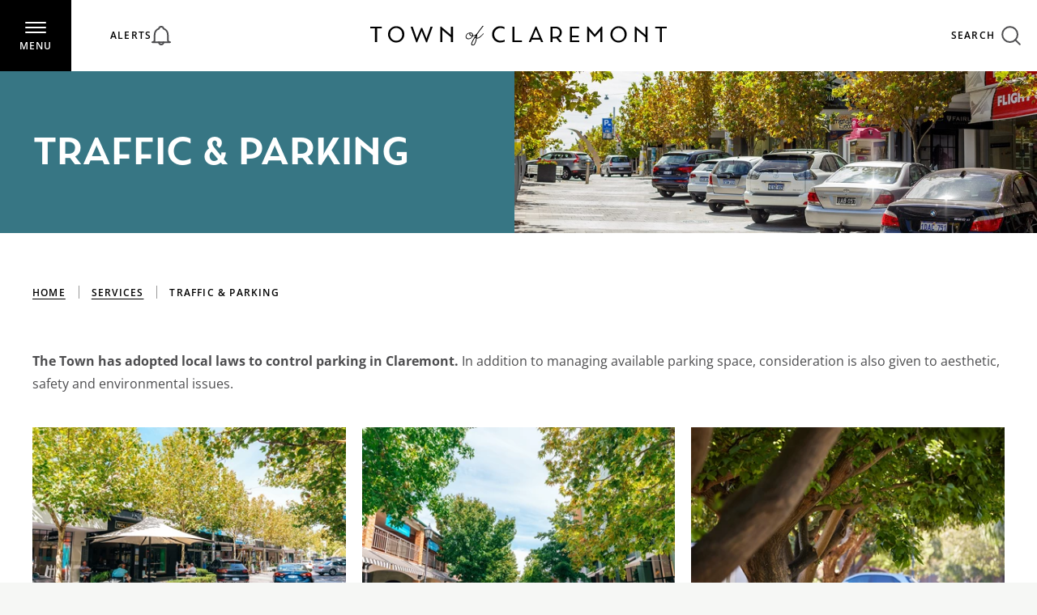

--- FILE ---
content_type: text/html; charset=utf-8
request_url: https://www.google.com/recaptcha/api2/anchor?ar=1&k=6LfsufMdAAAAAH85MMY1GnGN7jYHqkjbDf1x9Zjm&co=aHR0cHM6Ly93d3cuY2xhcmVtb250LndhLmdvdi5hdTo0NDM.&hl=en&v=PoyoqOPhxBO7pBk68S4YbpHZ&size=invisible&anchor-ms=20000&execute-ms=30000&cb=s3e4aivxrrtm
body_size: 48955
content:
<!DOCTYPE HTML><html dir="ltr" lang="en"><head><meta http-equiv="Content-Type" content="text/html; charset=UTF-8">
<meta http-equiv="X-UA-Compatible" content="IE=edge">
<title>reCAPTCHA</title>
<style type="text/css">
/* cyrillic-ext */
@font-face {
  font-family: 'Roboto';
  font-style: normal;
  font-weight: 400;
  font-stretch: 100%;
  src: url(//fonts.gstatic.com/s/roboto/v48/KFO7CnqEu92Fr1ME7kSn66aGLdTylUAMa3GUBHMdazTgWw.woff2) format('woff2');
  unicode-range: U+0460-052F, U+1C80-1C8A, U+20B4, U+2DE0-2DFF, U+A640-A69F, U+FE2E-FE2F;
}
/* cyrillic */
@font-face {
  font-family: 'Roboto';
  font-style: normal;
  font-weight: 400;
  font-stretch: 100%;
  src: url(//fonts.gstatic.com/s/roboto/v48/KFO7CnqEu92Fr1ME7kSn66aGLdTylUAMa3iUBHMdazTgWw.woff2) format('woff2');
  unicode-range: U+0301, U+0400-045F, U+0490-0491, U+04B0-04B1, U+2116;
}
/* greek-ext */
@font-face {
  font-family: 'Roboto';
  font-style: normal;
  font-weight: 400;
  font-stretch: 100%;
  src: url(//fonts.gstatic.com/s/roboto/v48/KFO7CnqEu92Fr1ME7kSn66aGLdTylUAMa3CUBHMdazTgWw.woff2) format('woff2');
  unicode-range: U+1F00-1FFF;
}
/* greek */
@font-face {
  font-family: 'Roboto';
  font-style: normal;
  font-weight: 400;
  font-stretch: 100%;
  src: url(//fonts.gstatic.com/s/roboto/v48/KFO7CnqEu92Fr1ME7kSn66aGLdTylUAMa3-UBHMdazTgWw.woff2) format('woff2');
  unicode-range: U+0370-0377, U+037A-037F, U+0384-038A, U+038C, U+038E-03A1, U+03A3-03FF;
}
/* math */
@font-face {
  font-family: 'Roboto';
  font-style: normal;
  font-weight: 400;
  font-stretch: 100%;
  src: url(//fonts.gstatic.com/s/roboto/v48/KFO7CnqEu92Fr1ME7kSn66aGLdTylUAMawCUBHMdazTgWw.woff2) format('woff2');
  unicode-range: U+0302-0303, U+0305, U+0307-0308, U+0310, U+0312, U+0315, U+031A, U+0326-0327, U+032C, U+032F-0330, U+0332-0333, U+0338, U+033A, U+0346, U+034D, U+0391-03A1, U+03A3-03A9, U+03B1-03C9, U+03D1, U+03D5-03D6, U+03F0-03F1, U+03F4-03F5, U+2016-2017, U+2034-2038, U+203C, U+2040, U+2043, U+2047, U+2050, U+2057, U+205F, U+2070-2071, U+2074-208E, U+2090-209C, U+20D0-20DC, U+20E1, U+20E5-20EF, U+2100-2112, U+2114-2115, U+2117-2121, U+2123-214F, U+2190, U+2192, U+2194-21AE, U+21B0-21E5, U+21F1-21F2, U+21F4-2211, U+2213-2214, U+2216-22FF, U+2308-230B, U+2310, U+2319, U+231C-2321, U+2336-237A, U+237C, U+2395, U+239B-23B7, U+23D0, U+23DC-23E1, U+2474-2475, U+25AF, U+25B3, U+25B7, U+25BD, U+25C1, U+25CA, U+25CC, U+25FB, U+266D-266F, U+27C0-27FF, U+2900-2AFF, U+2B0E-2B11, U+2B30-2B4C, U+2BFE, U+3030, U+FF5B, U+FF5D, U+1D400-1D7FF, U+1EE00-1EEFF;
}
/* symbols */
@font-face {
  font-family: 'Roboto';
  font-style: normal;
  font-weight: 400;
  font-stretch: 100%;
  src: url(//fonts.gstatic.com/s/roboto/v48/KFO7CnqEu92Fr1ME7kSn66aGLdTylUAMaxKUBHMdazTgWw.woff2) format('woff2');
  unicode-range: U+0001-000C, U+000E-001F, U+007F-009F, U+20DD-20E0, U+20E2-20E4, U+2150-218F, U+2190, U+2192, U+2194-2199, U+21AF, U+21E6-21F0, U+21F3, U+2218-2219, U+2299, U+22C4-22C6, U+2300-243F, U+2440-244A, U+2460-24FF, U+25A0-27BF, U+2800-28FF, U+2921-2922, U+2981, U+29BF, U+29EB, U+2B00-2BFF, U+4DC0-4DFF, U+FFF9-FFFB, U+10140-1018E, U+10190-1019C, U+101A0, U+101D0-101FD, U+102E0-102FB, U+10E60-10E7E, U+1D2C0-1D2D3, U+1D2E0-1D37F, U+1F000-1F0FF, U+1F100-1F1AD, U+1F1E6-1F1FF, U+1F30D-1F30F, U+1F315, U+1F31C, U+1F31E, U+1F320-1F32C, U+1F336, U+1F378, U+1F37D, U+1F382, U+1F393-1F39F, U+1F3A7-1F3A8, U+1F3AC-1F3AF, U+1F3C2, U+1F3C4-1F3C6, U+1F3CA-1F3CE, U+1F3D4-1F3E0, U+1F3ED, U+1F3F1-1F3F3, U+1F3F5-1F3F7, U+1F408, U+1F415, U+1F41F, U+1F426, U+1F43F, U+1F441-1F442, U+1F444, U+1F446-1F449, U+1F44C-1F44E, U+1F453, U+1F46A, U+1F47D, U+1F4A3, U+1F4B0, U+1F4B3, U+1F4B9, U+1F4BB, U+1F4BF, U+1F4C8-1F4CB, U+1F4D6, U+1F4DA, U+1F4DF, U+1F4E3-1F4E6, U+1F4EA-1F4ED, U+1F4F7, U+1F4F9-1F4FB, U+1F4FD-1F4FE, U+1F503, U+1F507-1F50B, U+1F50D, U+1F512-1F513, U+1F53E-1F54A, U+1F54F-1F5FA, U+1F610, U+1F650-1F67F, U+1F687, U+1F68D, U+1F691, U+1F694, U+1F698, U+1F6AD, U+1F6B2, U+1F6B9-1F6BA, U+1F6BC, U+1F6C6-1F6CF, U+1F6D3-1F6D7, U+1F6E0-1F6EA, U+1F6F0-1F6F3, U+1F6F7-1F6FC, U+1F700-1F7FF, U+1F800-1F80B, U+1F810-1F847, U+1F850-1F859, U+1F860-1F887, U+1F890-1F8AD, U+1F8B0-1F8BB, U+1F8C0-1F8C1, U+1F900-1F90B, U+1F93B, U+1F946, U+1F984, U+1F996, U+1F9E9, U+1FA00-1FA6F, U+1FA70-1FA7C, U+1FA80-1FA89, U+1FA8F-1FAC6, U+1FACE-1FADC, U+1FADF-1FAE9, U+1FAF0-1FAF8, U+1FB00-1FBFF;
}
/* vietnamese */
@font-face {
  font-family: 'Roboto';
  font-style: normal;
  font-weight: 400;
  font-stretch: 100%;
  src: url(//fonts.gstatic.com/s/roboto/v48/KFO7CnqEu92Fr1ME7kSn66aGLdTylUAMa3OUBHMdazTgWw.woff2) format('woff2');
  unicode-range: U+0102-0103, U+0110-0111, U+0128-0129, U+0168-0169, U+01A0-01A1, U+01AF-01B0, U+0300-0301, U+0303-0304, U+0308-0309, U+0323, U+0329, U+1EA0-1EF9, U+20AB;
}
/* latin-ext */
@font-face {
  font-family: 'Roboto';
  font-style: normal;
  font-weight: 400;
  font-stretch: 100%;
  src: url(//fonts.gstatic.com/s/roboto/v48/KFO7CnqEu92Fr1ME7kSn66aGLdTylUAMa3KUBHMdazTgWw.woff2) format('woff2');
  unicode-range: U+0100-02BA, U+02BD-02C5, U+02C7-02CC, U+02CE-02D7, U+02DD-02FF, U+0304, U+0308, U+0329, U+1D00-1DBF, U+1E00-1E9F, U+1EF2-1EFF, U+2020, U+20A0-20AB, U+20AD-20C0, U+2113, U+2C60-2C7F, U+A720-A7FF;
}
/* latin */
@font-face {
  font-family: 'Roboto';
  font-style: normal;
  font-weight: 400;
  font-stretch: 100%;
  src: url(//fonts.gstatic.com/s/roboto/v48/KFO7CnqEu92Fr1ME7kSn66aGLdTylUAMa3yUBHMdazQ.woff2) format('woff2');
  unicode-range: U+0000-00FF, U+0131, U+0152-0153, U+02BB-02BC, U+02C6, U+02DA, U+02DC, U+0304, U+0308, U+0329, U+2000-206F, U+20AC, U+2122, U+2191, U+2193, U+2212, U+2215, U+FEFF, U+FFFD;
}
/* cyrillic-ext */
@font-face {
  font-family: 'Roboto';
  font-style: normal;
  font-weight: 500;
  font-stretch: 100%;
  src: url(//fonts.gstatic.com/s/roboto/v48/KFO7CnqEu92Fr1ME7kSn66aGLdTylUAMa3GUBHMdazTgWw.woff2) format('woff2');
  unicode-range: U+0460-052F, U+1C80-1C8A, U+20B4, U+2DE0-2DFF, U+A640-A69F, U+FE2E-FE2F;
}
/* cyrillic */
@font-face {
  font-family: 'Roboto';
  font-style: normal;
  font-weight: 500;
  font-stretch: 100%;
  src: url(//fonts.gstatic.com/s/roboto/v48/KFO7CnqEu92Fr1ME7kSn66aGLdTylUAMa3iUBHMdazTgWw.woff2) format('woff2');
  unicode-range: U+0301, U+0400-045F, U+0490-0491, U+04B0-04B1, U+2116;
}
/* greek-ext */
@font-face {
  font-family: 'Roboto';
  font-style: normal;
  font-weight: 500;
  font-stretch: 100%;
  src: url(//fonts.gstatic.com/s/roboto/v48/KFO7CnqEu92Fr1ME7kSn66aGLdTylUAMa3CUBHMdazTgWw.woff2) format('woff2');
  unicode-range: U+1F00-1FFF;
}
/* greek */
@font-face {
  font-family: 'Roboto';
  font-style: normal;
  font-weight: 500;
  font-stretch: 100%;
  src: url(//fonts.gstatic.com/s/roboto/v48/KFO7CnqEu92Fr1ME7kSn66aGLdTylUAMa3-UBHMdazTgWw.woff2) format('woff2');
  unicode-range: U+0370-0377, U+037A-037F, U+0384-038A, U+038C, U+038E-03A1, U+03A3-03FF;
}
/* math */
@font-face {
  font-family: 'Roboto';
  font-style: normal;
  font-weight: 500;
  font-stretch: 100%;
  src: url(//fonts.gstatic.com/s/roboto/v48/KFO7CnqEu92Fr1ME7kSn66aGLdTylUAMawCUBHMdazTgWw.woff2) format('woff2');
  unicode-range: U+0302-0303, U+0305, U+0307-0308, U+0310, U+0312, U+0315, U+031A, U+0326-0327, U+032C, U+032F-0330, U+0332-0333, U+0338, U+033A, U+0346, U+034D, U+0391-03A1, U+03A3-03A9, U+03B1-03C9, U+03D1, U+03D5-03D6, U+03F0-03F1, U+03F4-03F5, U+2016-2017, U+2034-2038, U+203C, U+2040, U+2043, U+2047, U+2050, U+2057, U+205F, U+2070-2071, U+2074-208E, U+2090-209C, U+20D0-20DC, U+20E1, U+20E5-20EF, U+2100-2112, U+2114-2115, U+2117-2121, U+2123-214F, U+2190, U+2192, U+2194-21AE, U+21B0-21E5, U+21F1-21F2, U+21F4-2211, U+2213-2214, U+2216-22FF, U+2308-230B, U+2310, U+2319, U+231C-2321, U+2336-237A, U+237C, U+2395, U+239B-23B7, U+23D0, U+23DC-23E1, U+2474-2475, U+25AF, U+25B3, U+25B7, U+25BD, U+25C1, U+25CA, U+25CC, U+25FB, U+266D-266F, U+27C0-27FF, U+2900-2AFF, U+2B0E-2B11, U+2B30-2B4C, U+2BFE, U+3030, U+FF5B, U+FF5D, U+1D400-1D7FF, U+1EE00-1EEFF;
}
/* symbols */
@font-face {
  font-family: 'Roboto';
  font-style: normal;
  font-weight: 500;
  font-stretch: 100%;
  src: url(//fonts.gstatic.com/s/roboto/v48/KFO7CnqEu92Fr1ME7kSn66aGLdTylUAMaxKUBHMdazTgWw.woff2) format('woff2');
  unicode-range: U+0001-000C, U+000E-001F, U+007F-009F, U+20DD-20E0, U+20E2-20E4, U+2150-218F, U+2190, U+2192, U+2194-2199, U+21AF, U+21E6-21F0, U+21F3, U+2218-2219, U+2299, U+22C4-22C6, U+2300-243F, U+2440-244A, U+2460-24FF, U+25A0-27BF, U+2800-28FF, U+2921-2922, U+2981, U+29BF, U+29EB, U+2B00-2BFF, U+4DC0-4DFF, U+FFF9-FFFB, U+10140-1018E, U+10190-1019C, U+101A0, U+101D0-101FD, U+102E0-102FB, U+10E60-10E7E, U+1D2C0-1D2D3, U+1D2E0-1D37F, U+1F000-1F0FF, U+1F100-1F1AD, U+1F1E6-1F1FF, U+1F30D-1F30F, U+1F315, U+1F31C, U+1F31E, U+1F320-1F32C, U+1F336, U+1F378, U+1F37D, U+1F382, U+1F393-1F39F, U+1F3A7-1F3A8, U+1F3AC-1F3AF, U+1F3C2, U+1F3C4-1F3C6, U+1F3CA-1F3CE, U+1F3D4-1F3E0, U+1F3ED, U+1F3F1-1F3F3, U+1F3F5-1F3F7, U+1F408, U+1F415, U+1F41F, U+1F426, U+1F43F, U+1F441-1F442, U+1F444, U+1F446-1F449, U+1F44C-1F44E, U+1F453, U+1F46A, U+1F47D, U+1F4A3, U+1F4B0, U+1F4B3, U+1F4B9, U+1F4BB, U+1F4BF, U+1F4C8-1F4CB, U+1F4D6, U+1F4DA, U+1F4DF, U+1F4E3-1F4E6, U+1F4EA-1F4ED, U+1F4F7, U+1F4F9-1F4FB, U+1F4FD-1F4FE, U+1F503, U+1F507-1F50B, U+1F50D, U+1F512-1F513, U+1F53E-1F54A, U+1F54F-1F5FA, U+1F610, U+1F650-1F67F, U+1F687, U+1F68D, U+1F691, U+1F694, U+1F698, U+1F6AD, U+1F6B2, U+1F6B9-1F6BA, U+1F6BC, U+1F6C6-1F6CF, U+1F6D3-1F6D7, U+1F6E0-1F6EA, U+1F6F0-1F6F3, U+1F6F7-1F6FC, U+1F700-1F7FF, U+1F800-1F80B, U+1F810-1F847, U+1F850-1F859, U+1F860-1F887, U+1F890-1F8AD, U+1F8B0-1F8BB, U+1F8C0-1F8C1, U+1F900-1F90B, U+1F93B, U+1F946, U+1F984, U+1F996, U+1F9E9, U+1FA00-1FA6F, U+1FA70-1FA7C, U+1FA80-1FA89, U+1FA8F-1FAC6, U+1FACE-1FADC, U+1FADF-1FAE9, U+1FAF0-1FAF8, U+1FB00-1FBFF;
}
/* vietnamese */
@font-face {
  font-family: 'Roboto';
  font-style: normal;
  font-weight: 500;
  font-stretch: 100%;
  src: url(//fonts.gstatic.com/s/roboto/v48/KFO7CnqEu92Fr1ME7kSn66aGLdTylUAMa3OUBHMdazTgWw.woff2) format('woff2');
  unicode-range: U+0102-0103, U+0110-0111, U+0128-0129, U+0168-0169, U+01A0-01A1, U+01AF-01B0, U+0300-0301, U+0303-0304, U+0308-0309, U+0323, U+0329, U+1EA0-1EF9, U+20AB;
}
/* latin-ext */
@font-face {
  font-family: 'Roboto';
  font-style: normal;
  font-weight: 500;
  font-stretch: 100%;
  src: url(//fonts.gstatic.com/s/roboto/v48/KFO7CnqEu92Fr1ME7kSn66aGLdTylUAMa3KUBHMdazTgWw.woff2) format('woff2');
  unicode-range: U+0100-02BA, U+02BD-02C5, U+02C7-02CC, U+02CE-02D7, U+02DD-02FF, U+0304, U+0308, U+0329, U+1D00-1DBF, U+1E00-1E9F, U+1EF2-1EFF, U+2020, U+20A0-20AB, U+20AD-20C0, U+2113, U+2C60-2C7F, U+A720-A7FF;
}
/* latin */
@font-face {
  font-family: 'Roboto';
  font-style: normal;
  font-weight: 500;
  font-stretch: 100%;
  src: url(//fonts.gstatic.com/s/roboto/v48/KFO7CnqEu92Fr1ME7kSn66aGLdTylUAMa3yUBHMdazQ.woff2) format('woff2');
  unicode-range: U+0000-00FF, U+0131, U+0152-0153, U+02BB-02BC, U+02C6, U+02DA, U+02DC, U+0304, U+0308, U+0329, U+2000-206F, U+20AC, U+2122, U+2191, U+2193, U+2212, U+2215, U+FEFF, U+FFFD;
}
/* cyrillic-ext */
@font-face {
  font-family: 'Roboto';
  font-style: normal;
  font-weight: 900;
  font-stretch: 100%;
  src: url(//fonts.gstatic.com/s/roboto/v48/KFO7CnqEu92Fr1ME7kSn66aGLdTylUAMa3GUBHMdazTgWw.woff2) format('woff2');
  unicode-range: U+0460-052F, U+1C80-1C8A, U+20B4, U+2DE0-2DFF, U+A640-A69F, U+FE2E-FE2F;
}
/* cyrillic */
@font-face {
  font-family: 'Roboto';
  font-style: normal;
  font-weight: 900;
  font-stretch: 100%;
  src: url(//fonts.gstatic.com/s/roboto/v48/KFO7CnqEu92Fr1ME7kSn66aGLdTylUAMa3iUBHMdazTgWw.woff2) format('woff2');
  unicode-range: U+0301, U+0400-045F, U+0490-0491, U+04B0-04B1, U+2116;
}
/* greek-ext */
@font-face {
  font-family: 'Roboto';
  font-style: normal;
  font-weight: 900;
  font-stretch: 100%;
  src: url(//fonts.gstatic.com/s/roboto/v48/KFO7CnqEu92Fr1ME7kSn66aGLdTylUAMa3CUBHMdazTgWw.woff2) format('woff2');
  unicode-range: U+1F00-1FFF;
}
/* greek */
@font-face {
  font-family: 'Roboto';
  font-style: normal;
  font-weight: 900;
  font-stretch: 100%;
  src: url(//fonts.gstatic.com/s/roboto/v48/KFO7CnqEu92Fr1ME7kSn66aGLdTylUAMa3-UBHMdazTgWw.woff2) format('woff2');
  unicode-range: U+0370-0377, U+037A-037F, U+0384-038A, U+038C, U+038E-03A1, U+03A3-03FF;
}
/* math */
@font-face {
  font-family: 'Roboto';
  font-style: normal;
  font-weight: 900;
  font-stretch: 100%;
  src: url(//fonts.gstatic.com/s/roboto/v48/KFO7CnqEu92Fr1ME7kSn66aGLdTylUAMawCUBHMdazTgWw.woff2) format('woff2');
  unicode-range: U+0302-0303, U+0305, U+0307-0308, U+0310, U+0312, U+0315, U+031A, U+0326-0327, U+032C, U+032F-0330, U+0332-0333, U+0338, U+033A, U+0346, U+034D, U+0391-03A1, U+03A3-03A9, U+03B1-03C9, U+03D1, U+03D5-03D6, U+03F0-03F1, U+03F4-03F5, U+2016-2017, U+2034-2038, U+203C, U+2040, U+2043, U+2047, U+2050, U+2057, U+205F, U+2070-2071, U+2074-208E, U+2090-209C, U+20D0-20DC, U+20E1, U+20E5-20EF, U+2100-2112, U+2114-2115, U+2117-2121, U+2123-214F, U+2190, U+2192, U+2194-21AE, U+21B0-21E5, U+21F1-21F2, U+21F4-2211, U+2213-2214, U+2216-22FF, U+2308-230B, U+2310, U+2319, U+231C-2321, U+2336-237A, U+237C, U+2395, U+239B-23B7, U+23D0, U+23DC-23E1, U+2474-2475, U+25AF, U+25B3, U+25B7, U+25BD, U+25C1, U+25CA, U+25CC, U+25FB, U+266D-266F, U+27C0-27FF, U+2900-2AFF, U+2B0E-2B11, U+2B30-2B4C, U+2BFE, U+3030, U+FF5B, U+FF5D, U+1D400-1D7FF, U+1EE00-1EEFF;
}
/* symbols */
@font-face {
  font-family: 'Roboto';
  font-style: normal;
  font-weight: 900;
  font-stretch: 100%;
  src: url(//fonts.gstatic.com/s/roboto/v48/KFO7CnqEu92Fr1ME7kSn66aGLdTylUAMaxKUBHMdazTgWw.woff2) format('woff2');
  unicode-range: U+0001-000C, U+000E-001F, U+007F-009F, U+20DD-20E0, U+20E2-20E4, U+2150-218F, U+2190, U+2192, U+2194-2199, U+21AF, U+21E6-21F0, U+21F3, U+2218-2219, U+2299, U+22C4-22C6, U+2300-243F, U+2440-244A, U+2460-24FF, U+25A0-27BF, U+2800-28FF, U+2921-2922, U+2981, U+29BF, U+29EB, U+2B00-2BFF, U+4DC0-4DFF, U+FFF9-FFFB, U+10140-1018E, U+10190-1019C, U+101A0, U+101D0-101FD, U+102E0-102FB, U+10E60-10E7E, U+1D2C0-1D2D3, U+1D2E0-1D37F, U+1F000-1F0FF, U+1F100-1F1AD, U+1F1E6-1F1FF, U+1F30D-1F30F, U+1F315, U+1F31C, U+1F31E, U+1F320-1F32C, U+1F336, U+1F378, U+1F37D, U+1F382, U+1F393-1F39F, U+1F3A7-1F3A8, U+1F3AC-1F3AF, U+1F3C2, U+1F3C4-1F3C6, U+1F3CA-1F3CE, U+1F3D4-1F3E0, U+1F3ED, U+1F3F1-1F3F3, U+1F3F5-1F3F7, U+1F408, U+1F415, U+1F41F, U+1F426, U+1F43F, U+1F441-1F442, U+1F444, U+1F446-1F449, U+1F44C-1F44E, U+1F453, U+1F46A, U+1F47D, U+1F4A3, U+1F4B0, U+1F4B3, U+1F4B9, U+1F4BB, U+1F4BF, U+1F4C8-1F4CB, U+1F4D6, U+1F4DA, U+1F4DF, U+1F4E3-1F4E6, U+1F4EA-1F4ED, U+1F4F7, U+1F4F9-1F4FB, U+1F4FD-1F4FE, U+1F503, U+1F507-1F50B, U+1F50D, U+1F512-1F513, U+1F53E-1F54A, U+1F54F-1F5FA, U+1F610, U+1F650-1F67F, U+1F687, U+1F68D, U+1F691, U+1F694, U+1F698, U+1F6AD, U+1F6B2, U+1F6B9-1F6BA, U+1F6BC, U+1F6C6-1F6CF, U+1F6D3-1F6D7, U+1F6E0-1F6EA, U+1F6F0-1F6F3, U+1F6F7-1F6FC, U+1F700-1F7FF, U+1F800-1F80B, U+1F810-1F847, U+1F850-1F859, U+1F860-1F887, U+1F890-1F8AD, U+1F8B0-1F8BB, U+1F8C0-1F8C1, U+1F900-1F90B, U+1F93B, U+1F946, U+1F984, U+1F996, U+1F9E9, U+1FA00-1FA6F, U+1FA70-1FA7C, U+1FA80-1FA89, U+1FA8F-1FAC6, U+1FACE-1FADC, U+1FADF-1FAE9, U+1FAF0-1FAF8, U+1FB00-1FBFF;
}
/* vietnamese */
@font-face {
  font-family: 'Roboto';
  font-style: normal;
  font-weight: 900;
  font-stretch: 100%;
  src: url(//fonts.gstatic.com/s/roboto/v48/KFO7CnqEu92Fr1ME7kSn66aGLdTylUAMa3OUBHMdazTgWw.woff2) format('woff2');
  unicode-range: U+0102-0103, U+0110-0111, U+0128-0129, U+0168-0169, U+01A0-01A1, U+01AF-01B0, U+0300-0301, U+0303-0304, U+0308-0309, U+0323, U+0329, U+1EA0-1EF9, U+20AB;
}
/* latin-ext */
@font-face {
  font-family: 'Roboto';
  font-style: normal;
  font-weight: 900;
  font-stretch: 100%;
  src: url(//fonts.gstatic.com/s/roboto/v48/KFO7CnqEu92Fr1ME7kSn66aGLdTylUAMa3KUBHMdazTgWw.woff2) format('woff2');
  unicode-range: U+0100-02BA, U+02BD-02C5, U+02C7-02CC, U+02CE-02D7, U+02DD-02FF, U+0304, U+0308, U+0329, U+1D00-1DBF, U+1E00-1E9F, U+1EF2-1EFF, U+2020, U+20A0-20AB, U+20AD-20C0, U+2113, U+2C60-2C7F, U+A720-A7FF;
}
/* latin */
@font-face {
  font-family: 'Roboto';
  font-style: normal;
  font-weight: 900;
  font-stretch: 100%;
  src: url(//fonts.gstatic.com/s/roboto/v48/KFO7CnqEu92Fr1ME7kSn66aGLdTylUAMa3yUBHMdazQ.woff2) format('woff2');
  unicode-range: U+0000-00FF, U+0131, U+0152-0153, U+02BB-02BC, U+02C6, U+02DA, U+02DC, U+0304, U+0308, U+0329, U+2000-206F, U+20AC, U+2122, U+2191, U+2193, U+2212, U+2215, U+FEFF, U+FFFD;
}

</style>
<link rel="stylesheet" type="text/css" href="https://www.gstatic.com/recaptcha/releases/PoyoqOPhxBO7pBk68S4YbpHZ/styles__ltr.css">
<script nonce="A-0ZUcTQWJI4OVYi2hvM7A" type="text/javascript">window['__recaptcha_api'] = 'https://www.google.com/recaptcha/api2/';</script>
<script type="text/javascript" src="https://www.gstatic.com/recaptcha/releases/PoyoqOPhxBO7pBk68S4YbpHZ/recaptcha__en.js" nonce="A-0ZUcTQWJI4OVYi2hvM7A">
      
    </script></head>
<body><div id="rc-anchor-alert" class="rc-anchor-alert"></div>
<input type="hidden" id="recaptcha-token" value="[base64]">
<script type="text/javascript" nonce="A-0ZUcTQWJI4OVYi2hvM7A">
      recaptcha.anchor.Main.init("[\x22ainput\x22,[\x22bgdata\x22,\x22\x22,\[base64]/[base64]/[base64]/[base64]/[base64]/UltsKytdPUU6KEU8MjA0OD9SW2wrK109RT4+NnwxOTI6KChFJjY0NTEyKT09NTUyOTYmJk0rMTxjLmxlbmd0aCYmKGMuY2hhckNvZGVBdChNKzEpJjY0NTEyKT09NTYzMjA/[base64]/[base64]/[base64]/[base64]/[base64]/[base64]/[base64]\x22,\[base64]\\u003d\\u003d\x22,\[base64]/Dqn/CscK1w5Bhw7XCmMKzw5BzaMOawojChyzDjjjDtlpkfinCuXMzVTg4wrFTc8OwVBEHYAXDqMOBw599w6paw4jDrSXDonjDosKbwoDCrcK5wrc5EMO8WMOzNUJcEsKmw6nChQNWPW3Dk8KaV27CucKTwqENw7LCthvCgEzCol7CmUfChcOSRsKGTcOBKMOwGsK/[base64]/CpXdSwpzDlnNwZMKBwpjDs8KywpJTw5t3worDnsKFwqTClcOFC8KNw5/DtcOuwq4LVTbCjsKmw5PCm8OCJGrDncODwpXDoMKkPQDDhxw8wqddLMK8wrfDpCJbw6sASMO8f3I0XHlqwrDDhEweJ8OXZsK7DHAwW3RVOsOjw77CnMKxUsKIOSJhAWHCrCg8bD3CoMKdwpHCqX/[base64]/DiMKsw5bDpWEGw4LCrcKgwqx4wpBCDMOvw4vCt8KqBsOTCsK8woLCmcKmw71iw7DCjcKJw69iZcK4QMO/NcOJw5fCq17CkcO0ADzDnHfCtEwfwrHCqMK0A8OCwosjwogOBkYcwqALFcKSw785JWcNwo8wwrfDqnzCj8KfL0gCw5fCjB52KcOmwovDqsOUwovCumDDoMKnQihLwpXDg3BzMcO0wppOwq/Ch8Osw61pw6Y2wrbCh3FgUx3ClsOqKiZrw6nCj8KYGjAlwpjCo27Coy4kGjzCmUgyAQTCrVPCjhNBHEXDlMOAw4/[base64]/Ylgow4XDjEVYSMOXVGfDsznDt0cjFMOdPCfDucOvwp3Cgk86wqXDuidfF8O0LHgNe3bCnsK/wqVFIwTDpMOAwoTCrcK7w5QgwqPDnsO1w5LDu0bDqsK1w57Dvj/Ch8Kmw5nDo8OyNH/[base64]/DqHDCsXzDhkXCgMOWCMKFO1LDnsO6NMOcw4NkPn3DswfCu0TCrRQVw7PCuWxFw6jCmsKuwp4HwoFvcwDDncKIwpR/OUg+LMKVwpPDvsOdFsOpPMOuwpU+FsKMw4vDtsKTUThNwpXDsxNFV052w73CgsKWT8O9SkrCgXtKw59EFk/DuMOew7cTaxxMBMO1w4scRsKUaMKowqlvwp5xYzfCnHphwobCp8KZPmIHw5ppwrYsaMOiw77DkFnDrsOEY8O0wqjDtQJKKUTDr8O4w6/DumnCjkMrw456OmjDncOewqE+Z8OeBsK5HnVmw6HDvnI5w4xQWHfDu8O/LENiwo59w4fCkcOIw44+wpDCosOoWcKKw74kVwBKLzN8fsO9FsONwrwywr4ow5ViRMOfbAxsIgY0w7DDnA3Dn8OMIiQAeUcbw7HCsWt5S3hWFFrDn37CmA0HXmEgwoPDqXXCkx5vdUYKfmMAMcKbw64ZZiPCv8KKwq8Bwr0kccOpPMKANjFYBMOLwqJSwr9Bw7bCm8O/eMOKCEzDkcOfO8KfwpTCiQJ7w7PDnWbCvT/Cl8O+w4XDgsOpwrkVw4QfKCs2wqEvXgVPwoTDksO/GsKuw7jCjsK7w7oOF8KWHhpPw4kJD8KhwqEgw4FIVcKqw4hww7w/wqjClsOOJl7DvhvClcOww7jCuk5KL8O0w4rDmB4+B3DDtEsdw4ItIsOJw4t0an/Ds8KoegIUw6heUcO/[base64]/DmWouw4PCrcKww6EEZjnDsk3CqcKbw79gw53Do8Kbw5PCqgLCisKXwp3Cs8Olwq8NCDTDtkLDnCwuKG7DmkcMw500w6fCvlzCrhnCkcKswqDDvAcUwrXDosOswpkTGcO4wqNKbGzDmnwIecK/[base64]/[base64]/BGFQcMKxwqQLb8OEScO6wqLCrsOow7fDnCxIP8K8WcK+WwHChGdTwqQSwoYdYMOUwrzCmQLClWF6FsKISMKtwqQeGXBBWCcuW8KRwrHCj2PDusKEwovCjggKJjEfFxc5w5kJw4zDjVtcwqbDhEfChGXDpcOvBMODCMKiw7lfRQzDg8KuD3TDgsOGwpHDvCrDqEMwwo/CpQ8iw4XDu17DtsOJw40CwrbDgcOQw5RmwrUWw6F7w482bcKaOcOcJmnDtMKkP3YWf8Kvw6Iqw7TDl0vDoQdqw4/CusO2w7xFH8K/[base64]/CncKIw6HCqMOhdsOJw4gIw7XDmMKXAmXCl8KMdcK3dAFMTMOGCHDCnR8nw67DvwjDnnLCqgHDtT7DvGYcwq3DvjrChMOlHR83M8KZwrpew7gvw6/DrAF/[base64]/CucO+w63CosKuFARIwoFhwrXDoRF9AsOGw4DCtR8Iwpp3w6U2D8OkwprDtjYWRhZjEcKCC8OewoYAOsOBXknDrMKLAcOfDcKUwooNTcK7b8Ksw4pRTB3CuXnDph1/w5NpWVfCv8K3PcK2wrwbacKnRcK+M3jCt8O2ScKIw5/Dn8KjOXJvwrtQwqLDiGpEwqnDhCdXwo3Co8KSGztIEjxCYcO7FnnCrDhkUDIvAX7DuXPCu8OlPWE+w45GM8OjB8Kyc8OHwoI2wr/Djht1ZQDDqlFADjATw50IMTvCuMODFk/[base64]/CqcOSUsOswrvCusKlQi3DgMKiAx7CusKQw6zDk8O4wqBpN8K8wq0eBCnCvznCoX/[base64]/Cu23CoxRwRsOGdSHCrsOAwrXDs8OwwofDvkxDNsK1wp8JewrClsOswpcHPw9xw4XClcOeB8OOw4ZBMAjCr8KMwoY6w7d9UcKMw4LDp8OVwrHDtsOGe3XDuGR0UEzDiWljSCg/ZcOKw7cDRsK2DcKrf8OPw5kkYsKBwrowKMOHd8KFVAUAw5XCl8OoMcOVDmI6G8OGOsO9wprCs2RYQDMxw5R0wqfDksKgw4kfUcOcGsOFwrYHw7/[base64]/w5HCusO6w47DsA5nIg/DsyM2w7Nhw7wjXcKewqHChcO1w5c+w5fDpnoLw6HDnsKVwprCsEYzwqZnw4FdFcKtw6PCrwDCqgDCnMOJdMOJw7LDvcKlVcKjwqHCoMOSwqcQw4cXSkLDucKsOgZKw5PCosOBwo3Cs8KOw51ZwqnCgcOlwrwKwrrCk8OvwqHDoMOqSBcPEgPDrcKEMcKqRC/DsxQdDHzCtS1kw7/CvDfCk8OiwoQgwro1QVwhV8O7w5EJI1pawqbCiBYjw4zDpcO9azZdw7lkw6PDsMOORcOAw6fDnzwMw53Dn8KkUVHCg8Orw5vDoj9YLlV1w4IuK8KTSCnCpx3Dr8KGDMKgBMKmwojDrgvDt8OaNMKOwp/DscKjOMOZwrdrw7HDkyVvacKiwrNHLhjCumnDksKKwo/DocO1w5RmwrzCmER7PcOAw7Vqwq5+w7hUw4vCpMKFDcKtwp3DpcKBSWNyYzfDuFQWA8ORwptUejY5c0XCt1LDoMKVwqEJaMKQwqwhe8Oqw57Dr8KkVcKwwq9cwoRywq/CtmXCiDfDs8O2PMOsKsKjw5XCpHV/Mn8XwqfDmsO8Q8OSwqoiDsO+egDCqcK/[base64]/Ct1rCjsOqwoVxfsKlTsOeFcKCwojCnMOoAVlcw7Rvw7UBwp/Dk1zCusKmTcOrw73DtjcNwrBgwoYwwpxUwqTDgnLDn3LCs1dPw7jChcOlwo3DjRTCiMO8w6LDq3fCnBrCsQ3DjMOeUWLCkAbCtMOEwpXDhsKjCsKBGMK6IMOZQsOpw47CnsO+wrPCuHh/BjQLbERseMOYNsOZw6rCsMOGwqJtw7DDuE5uZsKbbSYUFsOBDRV7w7Q/w7J+HMKxJ8OsAsKZKcO2CcKzwowRJ2jDm8OWw50ZPcKDwpNjw73Ck1/CisKOw4rCmMKqw5TDjsOSw7YOwqdve8Otwqpcd07DocONHcOVwrg2wrLDt2jCgsK7wpXDsAjCjsKgVjsEwpvDpCkFcwVzXEx6NCEHw5nChVEoHMOrRsOuExA4OMKRw6DDrWFyWlTCvhZCbFshMn7DpiXDlCPCoD/[base64]/YHoVOwNga8OEZBEMw5hww77CqcOow4Q8Hmpaw6gZJTsvwpXDvcONJErCl3d1FMKnUXJdV8O+w7/[base64]/DqMOjLl/Cv8OUwpXDrcO9w7bChcOww4UZw4bChcKWRMOTYcOcAgrDlFTCqMKUQDXCkcOlwozDtMOZKEwCBVsOw61QwrlIw4lqwo5+InbCoTHDvjzCgGMDScO7Myd5wqU0wpzDtRDCiMO1w6pEEcKgUwjDnh3ChMK2flPCpU/[base64]/[base64]/RMOpXDBmYDhRXkBGw5d7IMKWOMODwpPCrsOJw4HCuCbDjMKwUXPCglvDpcOnwo5GPQE2wpt5w6Zuw5vCncO9w6DDocOKIcKMEyYSwq0dw6VMw4EAwqzCnMKfd0/ChsOSQTrCrS7DgVnDh8ObwpLDo8OxWcKPFMOrw6szbMOoOcK1w54NQ3jDrETDkMO+w5TDjFo3EcKSw6wkZkIVeh0hw4fCkFDCvjkpbVHCsnfDnMOzw7XDpcKVw6zCvTsywo7DsnTDh8Odw7TDn1N8w6wYDMORw4/Ch1gKwqLDq8KAw5JWwr3DuHrDmH7DrCvCuMOawoHDqArDjMKMc8OyeT3Do8OeUMOqJnFONcKge8OKwonDj8KvLcOfw7DDscKbAsKDw40mwpHDisKww6k7SzvCosKgw4BvRsOfIWnDhMO/ACTCtwpvVcOJHCDDmTwRIcOUFMOiKcKDcHQgdQkCw4HDsXgYwq09C8Ogw4fCscO8w7QEw5h/woPCpcOpeMOew45BbQbCsMO9IcKFwoxNw59Aw6vDs8OrwoJIwrHDp8KFw4Zsw7HDp8K9wrLCp8K6w7l/CEHDmMOqWcO6wpzDoF1pw6jDq3R/w7oNw5JDH8Ovw6c2w4pcw4nClChvwoDCs8O1SlbDj0oQPGIMwqt7HsKacTIdw41+w67DjcOjCcKGHcKiXSfCgMK/Zz/DusK7Bn5lH8Oiw53Cuj/[base64]/[base64]/CsRXDpQ5AwrzCm8KZTMKhOCLCocKDwqsGCsOtw4XDjAgKwo8GG8OvdcOrw7LDucO+L8KYwrJFEcOJFMODC2F6wovCvinDihHCrWjCq3rDqytdXTciemEowr3CpsOUw64hEMKgPcK4w5bDvC/Ct8Kvwql2L8KzbQxfw596wpsAE8O6eR5hw4dxHMK/UsKkSSHCgjl1DcK/dFbDizlZLMO1asOowphXFcOmD8OBY8OGw6URDBRUQGPCtmzCpDHCqy00CgDDvsKSw6rCoMOeIg7DpzjCn8O9wq/DjwDDscKPw4khehjCgFBqNUTCosKJdzl1w7/Cq8Kma09of8KgZHbCm8KqRGvDuMKFw5l/aElBCcOWLcKuTzJ5NwXDu2bCtnlMw6PDncOSw7EZeV3DmHxwT8KMw6HCsDTCqkHChMKBe8KvwrceBcO3OWpww6FvHMKaLh5kw6/[base64]/[base64]/DlcK/T0hUw4zDnMKVw44RDMOZdyNAwph8ZDfDhsOMw50AAcK7U3p0w5fCuC5AWEYnW8O5wpbCsn5Mw6lye8KZJ8Kmw47DqVrCpBbCtsOZSMOTcj/[base64]/wrvDh2oiw7TCojDDrxnDq8OUwpgkeljCs8KRbxF3wohjwqMvw5DChMKFVyZjwrvCosKqw4EnTjjDssOLw4jCkUJmwpbDv8OvZkdKIMOvS8O3woPDi27Du8OawpXDtMKBBMOiGMKLLMOTw5bCr3bDqG19wpnCkRlMPyAtwo55SDA/woDCkRXDrsKyIcO5TcO+S8OewqXCv8KoS8OxwobCmMKPbcO/w63Cg8KdIzrClwnDrHjDiEl3dgVFwo/DrDXCn8Oww67Cq8OJwpJKHMK2wphfOw1Zwq5Xw5pfwrrDnVJKwonCk0oIHsOhwojCp8KaYVnCs8OyM8OPP8KjNQ8LbW7CqsK5VMKMwqZaw6vCiF4zwqU0wo/CpMKQVGgSaTMdwqbDswPCmWHCm33DucO3I8KTw5fDqBfDsMKQcBLDlCpVw4MgXcKywqrChsOBMMObwqHChMKmAGbCsGXCuzvCgVjDny8Vw5gCZ8O+a8Klw4wTbMK0wrDDuMKrw7cUUm/Dm8OfPm4YKMKTR8OcTinCqXjCicOxw5ILLQTCtFJjw4w0MsOpamdOwrvCl8OhAsKFwp3CkS53B8O1XFo9X8OgXXrDrsKFczDDtsKnwqVPTsK+w6/Dk8ObFFUuOhbDqVc/[base64]/wrDCmy/DlxUHU8Kow4bCq1zCo8KqP27CtRtCwo7CmsODwqdvwpYme8OGw5TDo8O9NDxLNx/DiRAcwqkbwoZ9IcKTw7XDhcO9w5Egw5kBcScnSWrDi8KXch/[base64]/[base64]/CsiYaA1InCsKCfcK9aTRZw6/DiktXwqTDnyMDLcK+bAzCkcOjwqghwqF3w4g2w4XCtMKswo/DnBPCsWBiw6t2YsOJb1DDpcKzE8KoUFXDjiBBw4DClTvDmsO1w6jCpwAcQwLDosO2wpt0L8KPwq9tw5/DtBzDtzw2w6lfw5YZwqjDngh9w40PMsOQfgFddjrDmsOmYgTCpMO6wrhQwohwwqzCoMO+w7k+V8O+w4k5VAHDt8KJw64wwqMjUMOPwohGNsKgwoPCmU7DjGvCsMOswoNEWUoqw6BIUMK0dXkmwp4LTsKqwojCo1FAMsKHXcK/[base64]/DosKMwrvCnnk0BsKBw5dawoPDlwTDi8OWwqFLwpIZTUvDmxIsYTXDq8O/acOGR8ORwonDtW0jR8OLw5siw4TCvS0cdMK/w6kewobDncKgwqlPwocdNQ5kw6wRGCLCm8Kgwosfw4nDpQ0lwrcbRiRJbW/CoE4/woPDm8KXTsKkKsO+FiLCgsKkw6PCtcK/wqkew5lNYjrCkDHCkE5jwpLDvV0KEWrDm31rcCcQw4PCjsK5w7dYwo3Cu8O0GcKDR8KQPcOVI0Zmw5nDmSvCkEzDvBTCsB3CvsKfM8KRRFsgXhNuGsOyw7Vtw7RkZcKHwqXDmGwDN2YDw6HCmUAEfjbDoHI3wojDnjsmEMOlNcOowobCmW5PwohvwpLCosKqw5/CuB82wqltw4NZwpjDgSpUw7chJyNLwoYiOMKUw7/Dr1lKw4UKJcOZwpfCmcOswozCozxySCYKFhzCpMKLcybCqxRnesKhBMOFwokRw43DlcOoD3hhScOdQcOhbcOUw6MywpnDu8OgMMKXLsKgw5ZsAB9pw58+wqZrfwkEH1/CsMKnaU7Ci8K7wpLCtRDDs8KrwpbDvyoWURcUw4vDs8KxKmkAw7d5GQoZLCHDuA0kwrzCjMO1L0I7TjcMw6PChg3ChwbChsKdw5PDujBNw5p2w4QQLMOrw4LChnxiwp0qLU9fw7cZAsOoPBTDjxQbw7E3wrjCsk94OzFXwo5WSsOXQkoCAsOKU8KvODAVw7/CpsOuwo5UOTbCq2LCmBXDtA5jTSfDqT7DlcOgJcOBwqglczYWwpIfNCnCqA9/e2UgLh8vJzkNwqVrw45rw7ImFsK+WsOUZhjDtyBTbizCl8Ovw5bDmMKVwrknRsO0Rh/[base64]/[base64]/DoQfCuXVuREDDqMOndAcswp0XwoJ0ahjDix3DucKnw68iw63DpG8aw7JswqRPOV/[base64]/Ctl93N8Ogdm/DgMOsY8KcZEkVNsOaCcOKw5/CmArDm8Oqw6ckw4ZafU9Rw7HCtzU7WsOewp8SwqTCtMKwPGAww4DDjBJiwozDuwFyMnPCt3fDgcOuUnVjw6TDusOAw54owqrDlnPCpmzCrVjDkX03DyPCpcKJw693B8KNSwR7w5U2wqkpw6LDlisQWMOpwo/DhcKWworDpcK1AMKeHsOrIsOkRcKOGcK7w5PCp8K+YMKhPE9jwo7CuMOhRsKsXsOiHDzDrTbCtMOmwo7DicOqNjRMw6LDm8O3wpxTw5jCr8OhwpPDqMK5IGLDgUvCsDLDlwHCnsKsHDPDiXkLA8Oqw5wYbsOeAMKhwo0aw6nDiF7DsRsJw6/CncO0wpcQHMKQCiw4A8OEB1HCsgHCncOaLHxdZsKDZ2QlwrtnP1zDmVVNElbDpsKRw7MqTz/Cq3rClBHDlyRlwrRww5nDgcOfwoHDsMKOwqXCoUrCgMKiIFDCjMOYGMKTwogIFMKMSsOSw4Uvw6w/cjjDrg7Dln8ed8KlKE3CqjDDg1kqexJww4kPw6p8woINw5fCvGrDsMK1w5UMVMKhCG7Cqjcrwo/DjsO6XkVzQcO6A8KCbGrDtcKtNBVhw5sQYMKEc8KAY1clGcOpw5fDqn96wqkrworCinvCozfChiZMQ0nCpcOBwrfCg8K9UGnCpsOudyw/OEYFw47DlsKgW8OraCrCmsOuRjppeXlaw7dKKMKsw4TCkcOAwrVadcOmekwQwpHCnQtXdcOxwoLDkUwqZQZmwrHDqMOPLMO3w5rCigs/[base64]/[base64]/DrGXDksO/w77DtgvDtTAtwqQnf8KiG8OGwrvCpzPDokPDhmPDnjlJKmMQwp8ewo3CvS0QG8O4HMKDw4tMXToMwrM+W3fDnGvDlcOrw7zDgsK1wodXwq1Sw7hAeMO2wqYvwovDn8KCw4Qdw77CuMKbaMO6ScO4DMOMCjNhwpA4w6JlH8Oswp4sfgHDgcKdEMOLY1jCq8Oiw4/[base64]/[base64]/CvsOMZzJaw4xxw45aw6h0XsKVUcOpK1PCjcO3CMKecwc3fMOLwoIZw4xBMcOIa1ABwoPCjUoOCcKvAg3DmkLDjMKow5vCt11tTMKbEcKjBRXDpcOQPSrCmcO/UEzCpcKASXvDpsKcPBnChhjDg0DChR3DjDPDjgEzwpzClMOQSsKZw5R5wotFwrLDvcKBC1lKLglnwoTCl8KGw7AKwqDCgU7Cpg4DMkzCqsKNfi3CpMKgPFvCqMOGWVHCgj/DlsOjVn7CqVrCt8K2wp92L8OQHkh0w5pWwq7CjcK9w652Hyoaw5TDjMKkH8OtwrrDlsOSw6VVwr9KKkdMLi3CncKUMXXCnMOtw5fCjjnCukjCosOxf8KNw6NwwpPChU5kBzYAw5fCrSnDnMO3w6bDiDRRwrxfw5gZasOKwqPDocOvP8KZwp1yw59iw58paRd0AC/CuknDg2rCtcO/[base64]/wrp3UTRVGRATw5TCpMKGc8KdZ8KOIXbCpS7CrsKUw4wLwpU+I8OZeTFvw43CpMKlG3ZuMw3CiMKOG1/DkxNEf8OUQcKFRVgLwrzDo8O5wqfDqgcKZMO+w6zCsMOPw7oAw4I3w5J5wrnCkMOWcMONZ8OkwqA9w50QKcK7dE1xw5zDqCQaw6PCuCs4wrHDkHXCp2cUw6zCjMO5woITHwzDvcOvwpsGbMOqSMKnw5E8FsOEPGoseHXCusKuVcOdNsOVMxB/f8OBMcK8bGtndgvDmsO1w4ZKXsObZnEXC3BXw47CsMOLekbDgiXDky7DhjnCmsKBwpYoD8OtwobDkRbChsOvQSTDm1AyfiVhbMK+QMKSWzzDpQd+w5saECbDh8Kvw5XCkcOAHgYIw7fCqU1AZ3bCqMKmwpbCk8OGwoTDpMK0w77DucOVwotRc0PCnMK7EWUIJcO/wpcrw4PDhMORw5fCuFPDlsKYw6/DocOewr9dOcK9BSzDisK1ZsOxHsOQwrbCogxbwqsJwpYUCsOHEAnCl8OIwr/DpV/CuMOxw4/DhsKrVy0ow43CpMK0wo/DiXxTw7YALsKMwrhwO8Orw4wswrNZAyMGIlbCjRtnZAMQw7BjwrbDocK1wovDmw1IwptXwo4uPVMiwpfDksO5fsOaUcKtVcO0enE6wq95w5bDvnjDkCLCkUo+IsKCwp13B8Kewpd3wqbDixXDp3wBwrPDn8K3w4vCocOaEsO/wrHDgsK5wq4oYsK1RRJRw4zCscOkw67CmSQrXWR8DMKWejzDlsKhHwPDtcKYwrLDp8Kww7/DsMOCTcOow6vDuMO/bsKzVcK3wo0SPGrCqnhDSMKew6HDrsKSaMOefcOcw5kmA1/CvkvDhTdJfRVTWHlRZEVWwrcdw59XwqrCpMOjcsODw7jDkwNnBW14AMKLfn/DuMKxw6vCp8OkVVHDl8KrEFnCl8KeDG3CpDdpwojCqTcQw6vDrxJjeg3CgcOcR20bSxljwo3DiEpPJyM/wp5tLcOcwrEAC8Ktwp0sw7gmXsOOw5HDkFAgwrTDkEDChcOoVUfDrsKme8OPScKawobDg8OUK2YKw5fCnjF0M8KlwpslTR/Drz4Fw6FPHURuw4vCmU10w7DDhsOkb8Kiw73CoDLDgiUGw47Don96VTwALBvDt2F2M8O1IwPDjsO7w5RNfjExwoMlwow8MHnCksO/eiZCO0U/wq3DqsOqFDTDsX/DkHYLU8OTWMKrwoIzwqDCmsKAw7HCssOzw74bIcKcwrZLMMKjw6/ClEzCjMOgwpjCnWFuw6bCgkjDqhzCgsOOXH3DrGtYwrXChgoZw4LDvsK1woXDuTfCu8Olw5pewp3Dp1HCo8Kgchwtw4bCkiXDo8KtfcKHTMODDD/[base64]/DnsOnw57DqW1oRcO4w5UiAcKKwqXCnF1xPH/Ds1I+w5PDksK5w64PVhTCsQtkw5/CsmkvCmvDlEBzZ8OCwqVnD8OjKQxUw43CksKKw6PDmcOAw5fCvnPDscOpwozCk2rDv8Knw7bCjMKVw7dcRzXDgMOTw4/CkMOCfyI+JjPDisOlw7hHLcOQRcKjw65XfcO+w5Zuw5zDuMOyw7vDhcKlwovCrW7DjD/Cj3nDmMK8ccKobMKoVsO1wpHDgcOnPmbCjm1Fwrw4wrACw6vCkcK3wr9uwqPCr1RoLVA+wpUJw6DDil/CkEd1wpbCviVWdlrCj2gFwprClTjChsOYb0I/FcOdw4zCh8KFw5A9asKKw4jCnRrCvwXDmAMyw4JnNEcOw542wqUrw4N1DMK7ZSLCkcOMVAnCk2LCuB3Dm8OnYQ4Iw5TClcOlVzzDksKiQ8KMwr8TLsO4w6I5X2RzRRcZwo/Ct8OIS8Kkw6vDtsO/fsODw5xFLMOdPVfCo2fDgFbCg8KWw47CnCEywrBqGMK0MMKiFcK4HsOmYDvCkcO9wrhnHDbDvlo/[base64]/Dmm7DucKRDMK5w6DDqcKtw48uw4QEw7IhwoIBwoPDtm5Gw6rDp8OIbGIPwpwxwo06wpc2w4heIMKlwr7CmidQB8KEBMO+w6fDtsK4ISXColfCvMOkFsK3eUDCvMOXwpDDr8OHWHbDs0cTwrk1w5XCl1hTwrACbinDrsKsGsO/woXCjzsNwqcVJSPDlBHClQwhZ8OEcAbDqD7Cl2zDrcKlSsK6V27Dj8OGKRwLecKJdRPCocKabMK5MMOew7YbWFzDq8KrOMOgKcK+wrTDh8KEwr/Djk3CigEAZ8OwPnjCo8KBw7YowqvCrsKbwq/Ctg8Zw7Y7wqTCtF/CmyZSRxBMCsOYw6PDlsOhAcK2ZMOzUcOTbSBWBSFoJ8KZwrZtZAjDhsK5w7bCuFB4w7LCtGkVMcKEGnHDkcOawpbDlsOaezk9OcKue1bCty0Rwp/ChsOSIcKNw7DDpz/DpwnDi3rCjxnCvcOQw5XDg8KMw7pzwojDuUfDqcKoAAEsw7Y+wp/CocOiwqvCv8OCwpNlwpjDqMK6DEzCs2fCo1l6HMKsecKHOXJCbjvDr3pkw6E/wonCqhRIwo1sw6VsNTvDiMKDwr3CiMOAEMOqNMOEUELCs1vDhxfDvcK/Ll3Dh8K9JxYAw5/Cn0/[base64]/DosOJVMK1wq7Dr39HU3nCm8Ofw6vCtzrChsOaZcOcMcOSTSjDoMOOwoDDi8OvwrHDrcKjHR/DrDJVwosrbMKfBcOrVQnCojo9dzIrwrTCi2cvWwJLYMKvJcKkwqk/wpBGfMKsMhXDq0PDpsK/[base64]/DisOIwqvCsnd3TTTDrnTDjsKEHcKEHCVDNAoXbsKcw5lIwp3CjWIWw5V3woFNPmh2w6BqNR7CnUTDsUBiwpFzw5zCqMK5XcKcDgg4wr/Ct8OWM11gw6Iuw6VwZRzDvcOHw78cbcORwr/DogIaD8O1wrrDmmFzwqoxKcOdQCjCvHbCl8KRw55Fw7zDscK8wqXCnsOheVLDosONwrAbMsKaw73CgkE6wpUZNB18wrp1w5/[base64]/Dsm/DocKBwoBLwo0YDVQueCJYw5fCkMKrwrlAGz3Duh7DksOmw6fDkCjCq8OWCAjDtMKdHcKrWsKxwprChwTDocKZw5zCgSfDhsOQwpvDpcOaw7pFw7ooasO4FBvCncKzwrLCpE7CnsKWw4jDkidBPsOEw5TDtS3CrWLCoMKqEW/DhTbCkcOxYk7ChFYWbsKewpbDqyw/fiPCk8KQw5w8VE5jwpTDjEHCkX9wFntNw4zCqg8+QXpFDCXCpFJzw6zDol/[base64]/wpDDicKhwqcGaW0lWlQHwo/DpCAvMcKlcn7Dp8OHe1bDpWvCuMOEw6M7w7HDrsK4wo4aXcOcwro6wp7Co0bCs8ObwpdLdMOEeBTDjMOgYjhhwqljVmvDs8K1w7jDpMORwq9eZ8KoIi4Gw6YQwpRtw5nDjHoaM8O+w4rDuMOKw47CoMK/wo/DhhAUwqfCrcOfw415FMKww5V/w5LCs17Cl8Kgw5DDsHgrw7dMwqnCoT7Ci8KjwqE5RcO8wqHDi8OadQbCjxRPwq/CillcasOiwp8ZXhrDhcK7QFjCmMOTesK1M8OpMsK+H3TCicO/w4bCvsKcw6TCiRZaw5Zsw5tvwp81QcOzwpwtLzrCusKEZD7ClxUyNF8bTQ7Dt8KLw4XCp8OxwojCrlbDuQZiORPCo2hqTsKSw4HDkMOgwoPDuMOoNMOUagDDpMKXw5Qvw5l/VcOXbsOlXMKNwrVjDRIbTcKkBsOewqPDhjZ7YizCpcKeYUUzUcKJI8KGFgUNZcOZwoYOwrRtVBXDlXIxwqTCoDxTUjBhw4fCi8Kjwp8oKk3DqMOUw7IxTCVyw6ZMw6lQPcKLZSbDhsOMwqTClgUBPsOMwrcDwpUcZcOMGMOdwqluC24BPMKZwrzCqyfDnTJkwoZ+w4/Du8KUw5BAH0HCj2tvwpI1wpLDrMK6Qn4rwrnCpzdHHR1VwoTCncOGNcKRw7vCuMO6w6jDucKgwqQ3woJmMwBxasOxwr/Coz0Uw53DtsKpOcKawoDDq8KPworDoMOcwqTDtMOvwofCqg3DjkPChcKOwotfasKtwpAFNiXDixQ4ZRXDqsOAD8KnaMKRwqHDuS9uJcK3LFHCisKCGMO1w7JLwp92w7ZbBMKWw5tIWcKdDT1nwrwOw6DDvRXCmEo4d2rCsm7DlzAJw4pJwr/DjV4Vw73DmMKEw7kLMXLDmHPDhcK/JVvDvsORwq5OKMOQwpDCnQ0Tw65PwrHCkcOnwo0Zw5hGf0/Cvg99w4tywrDCicOAGE3Dm0ghGxrCrsO9wp1xw6DClC3Cg8OLw7jCgMKDB1Mywq4dw70LN8ObccK2w6bCscOlwrnCkMOWw4MIbR3Ct3hVIW1Kw798G8KYw7VTwqVywp3DosKEY8OfChTClXvDomDCnMO2I2Qgw4/Ct8KPThvDp1kUw6nDqsO7w5/[base64]/bQkxwrs+w5YXNjXDn8KywqvDqcOwG0pRw4VcOsOxw5U/wphSccKBw4DCmDB+w4cJwozDoi5hw7oowqvDsx7DnEHDtMO1w5rChMKzGcOZwqnDn1QMwrMiwq1cwohBScOLw4ZoJXVqEw/DsTrClcOxw73DmS/Cm8OJRQ/DisKBwoPCrcKSw4LDo8OEwoA4w58xwpRaPBxww4Jow4Y0wpjCphzCtlERfW97w4fCi3d3wrXCvMOVworDqho3NcKlwpQvw67CpcKsUcOaMBHCjjvCp2bDrj42woBQwr/[base64]/[base64]/DnFhUI8K3w4ckw5ZzwrLCjBI5aCLDqMKvE3FIw5TDqsO3w5jCpC7Dq8KNFmcNJkYjwoU/wpDDhg3CiX1Ewoh1W1jDl8KIT8OGIMKlwpjDh8KwwobCgCHDlHsbw5/DuMKVwrl3Y8K0EGbCh8OjXXzDhzV2w5pEwrktFA3CvChnw6rCq8KEwqI1w6YUwpPCr0Z0QMKVwpgCwopfwrJhUyDCkkvDuH0bw6LCicKDw7zCqF0uwoZhOBvCliXDg8KOIcOCwrPDvG/CpsOIwphwwqcvwpAyFmrCigg0EsO/w4YEUGPCpcK+w49dwq47PMK+KcKrBzBnwpBiw59Sw5hYw518w48fwqTCrcKXC8OEA8KEwohpGcKGWcK0w6kjw7rCncKNwoTDv3DCr8O/b1VCUsKowoLChcKDK8KOw6rCtCYrw78VwrNIwofCpFnDqMOgUMOcBsKWYsOFCMOlFMOnw7nCtyzDtcKQw4DCsRfCtEzCvjLCmBLCpcO3wodrJMOrMcKbA8Kaw4xiwr5IwpgNw4Bmw5gYwqQMLVV5JcOLwo4Aw5jCoy8xQi4ew6fCpUw/[base64]/[base64]/CqsOZTMOqwrtxwpDDvRZyw5Ffw7bDhMOVMiYUw5MQWsKONMK2bWt6wrHCtMO2MXErwp7DsRMbwod+S8Kbw5sSw7R9w4YZe8O8w5Mbwr8rWwFOUsOwwqoywrDCmX8nQkjDpV5Awp3DssK2w65ywq/CgGVFacK1cMKDXXwCwoQVwo7DjcOiecK1w5crw5VbW8Ktw5daSwxfY8KfCcOJwrPDjsOXccOxek3DqixXSSsjTkhIw6jCpMO2TMORIMOsw5jCtBTDm2zDjSVLwqIyw5jDn2teYwNmDcOhTDpIw6zCoGXDqcKjwrZcwr3ChcK5w7/DkMKiw607w5rCj25zwprCm8Kow7fDo8Ovw6PDmWU5wrpjwpfDgcOtw4HCikrCvMOWwqhfTwE1IHTDkCplWBvDtDHDmwpGTcK9wqDDo3DCrVlKMsKywoRSEsKhEALCuMKIwrsuc8OZHlPCpMK/wq3Cm8OiwoPCkg/Co1AYSS0Iw7jDsMOiNcKha1J7CcOhw7ZQw5vCqMKVwojDlMKmwo3DmMK7HwbCoFYew6hBw5rDmsObbxrCpwNxwqs2w4/DksOGw5XCiGQ4wpbClzggwqd7V3/DlMKhw4HDi8OTKBdyTmZnw7LChcOAGljDswVxw5bCuUhkwqDDscOzRGnChFnCjiHCgQbCs8KbW8OKwpwKHMK5b8O6w4MwasK8wql4M8O8w7d1Zi3DlcKqXMOaw4hawrJrFsKwwoHDocKtwqvCjsObBwJ/eQFIwrRGClzChWchwprDmXJ0K2XDnsO/QQwmOyrDjsOrw5kjw5HDoGPDjHDDlx/[base64]/RsORwoBhbMKWMQlgwrBlB8OtwpjCosOXYh9qwpV9wrDCjBvCr8Oxw6dhPDjCt8K9w7DCmxVBDcKowoPDn2DDmsKGw58Ew49QOk3Cv8KCw5LDs07CpcKeV8KFTAdow7TCuTwcQCsQwpEGw6nCiMOMwp/CucOnwrLDpWTCsMKDw4M3w40mw5RqHMKKw6/[base64]/ClsOBwrZ5wqwZwr5gwpB7wrsBZFbDiBlCfSfCh8KTw5QtNcO1wp0Lw6/[base64]/[base64]/CgcK/woLDn8OpPsOgVsOBwrwlJ8KLwqNrw45fwp58wrROJcO5w6bCpgnCh8KLRTMYOcK5wq/DvGlxwr5tV8KrFsOycxTCsnpACG7CrSk6w6lHfcKaUsOQw4TDv1TDhiPDgMKdKsOzw7XDo0XCpHzCiVDDoxpvOcOYwo/[base64]/w49HC0XCiMKTw6BSGDdAWHkewpRsw5xPAcKnHGxzwoQUw509c2vDqsORwqVPw6vCnVh8QMK4f1NNV8O9w7jDoMO6AcK8B8O8HsO6w7MTT2VRwpR7BG/CnUTChcKUw4gGwrAkwo81J1bCiMKjfAs+w4vCgMKdwpoLwoTDkMOTwopIcg4+w58sw4DCj8KbW8OOw6tfU8Kqw6htDMOGw5lobDTClmfCmyHDnMKwRMO5w6LDuyh/w681w5cqwp9uw5huw6NGwoInwrPCgx7CoSTCuD/ChB56wrtnYcKSw4xxJBIbHn8Gw5BLwpAzwpfDgFRkZMKVcsKUYcKEw6nDn30cM8OiwoTDpcK6w7TCn8Ouwo/[base64]/DusOIw6PCh8KjcnbDv3HDqcK2IcOnLMKTUsO1W8Kvw7/CqsOUw7lvIU/CizzDvMOIbsKtw7vCtcOSNwcBQ8O5wrtOdwBZwolDGk3CtcODE8OMw5sUMcO8w7s3wpPCj8KMw6nDmcKOwqXCpcKAWWHCnCAmwq7DqRjCt17CkcK/[base64]/Ch8K/w6hsw4vDj8KYAcONDwfDrMOkLkPCi8O1woHCosKRwp5Gw53CkMKmdcKpUMK7RSfDmsKUXsOuw4gQIV9Iw6LCg8KFOVl/QsO5w4oYw4fCqcOdKcKnw4syw5QdP3Z4w4Zbw5R/MC5qw5IswpzCvcK1woHCrcOJEl3DuQLDjcKRw7EmwrsIwoIxw6pEw69fwqbDoMOdXsKtasOMWjs4wpDDoMKZw77DtMOPwp0hw4XCkcO9EDAwZMOFIcO/[base64]/DoMOJfHzCuWHCiMOpDCI/F2XDmyHClMKVdS/DtFXDmcONVsOHw74xw7jDncOywqp+w6/CszZCwqLCtBnCqxnCpcOHw48cLjnCtsKGw4DCsBXDt8KRNsOTwo1LB8OIAU/CmcKJwpXDgXvDrEVJw4FhFGxiaFY/wrwUwpLCg2RUGsKxw4t5dsK6w6DCi8O0wpjDuAJWw7s5w6wLw5FnbzvDvw0yL8KwwrzDqQPDhzl/DA3CgcOiDcOcw6fDrHHCiF0Xw50Pwo/CpTHCsi3DjMOYGsKlwo9oAEvCt8OtMcKhQcKNecO6U8O0VcKTwrvCsFVYw75VYm0OwpcAwpQ9aQcoKMOVccORw5PDgsKCHVTCtS5ScCPDqkzCsEvCqMOeYcKXT37DngdFYMKVwo3DpMKEw70uCXpjwo4aRCTCgVtYwpBYw6skwqfCrVnCnMORwp/Dt2TDoXBCwofDhsKmWcOhGGDCpsKkw6w/w7PCiUgTdcKgG8Kxw5U6w5M+wrUTMsKmRh8vwrjDr8KYwrfClh7DosKUw6UBw44kYj0pwq4JM2BFf8KHw4XDmzfCssKsAsO5wppAwqTDhBRPwrvDkMKswodHKMOzbsKswqZPw7fDjsKoN8KDLA5cw50oworCqcOkDsObwr/CqcKZwonCmSoIJcK+w6gydChDw7jCqB/DkjrCqcO9fF/CuwLCscKLEit2QwQnWMKtw6o7wpknAwHDnVZzw63CpgZUw7/CtCTCs8KRfT4cwrcUbysIw4pzN8KuaMKawrxzLsOXQz/[base64]\x22],null,[\x22conf\x22,null,\x226LfsufMdAAAAAH85MMY1GnGN7jYHqkjbDf1x9Zjm\x22,0,null,null,null,0,[21,125,63,73,95,87,41,43,42,83,102,105,109,121],[1017145,536],0,null,null,null,null,0,null,0,null,700,1,null,0,\[base64]/76lBhnEnQkZnOKMAhmv8xEZ\x22,0,0,null,null,1,null,0,1,null,null,null,0],\x22https://www.claremont.wa.gov.au:443\x22,null,[3,1,1],null,null,null,1,3600,[\x22https://www.google.com/intl/en/policies/privacy/\x22,\x22https://www.google.com/intl/en/policies/terms/\x22],\x22sWQKbPxAi6aBAeOnQCTqkaHTIN/WX8n7Qor5KueejRo\\u003d\x22,1,0,null,1,1769086489709,0,0,[198,222,31,191,27],null,[74,18],\x22RC-huVVsAXbB8z1Cw\x22,null,null,null,null,null,\x220dAFcWeA6bkmUQChrmnnhv2sIOq6dp_yvAxqO45gDtWylGdOn-OGoeqtsvjF9pBxzUyZSVODL8M_-SdzjbVqbmdAvUvcpH_BWiJw\x22,1769169289769]");
    </script></body></html>

--- FILE ---
content_type: application/javascript
request_url: https://www.claremont.wa.gov.au/assets/dist/665.f6951787c079b06f48c1.js
body_size: 1169
content:
"use strict";(self.webpackChunk=self.webpackChunk||[]).push([[665],{7638:function(e,t,n){n.d(t,{F:function(){return r}});var r=function(e){n.g.dataLayer=n.g.dataLayer||[],n.g.dataLayer.push(e)}},8665:function(e,t,n){n.r(t),n.d(t,{component:function(){return d}});var r=n(7638),i=n(2791),a=n(5616);function o(e,t,n,r,i,a,o){try{var s=e[a](o),d=s.value}catch(e){return void n(e)}s.done?t(d):Promise.resolve(d).then(r,i)}function s(e){return function(){var t=this,n=arguments;return new Promise((function(r,i){var a=e.apply(t,n);function s(e){o(a,r,i,s,d,"next",e)}function d(e){o(a,r,i,s,d,"throw",e)}s(void 0)}))}}var d=function(){var e=s(regeneratorRuntime.mark((function e(){var t,r,i;return regeneratorRuntime.wrap((function(e){for(;;)switch(e.prev=e.next){case 0:return i=function(e){var t=e.form;a(".umbraco-forms-form").each((function(){new f(a(this).find(".umbraco-forms-page"),t.fieldSetConditions,t.fieldConditions,t.recordValues).watch()})),u()},e.next=3,n.e(489).then(n.t.bind(n,3489,23));case 3:if(c(),t=window.umbracoFormsCollection)for(r=0;r<t.length;r++)i({form:JSON.parse(decodeURI(t[r]))});a(window).on("load",(function(){var e=document.getElementById("g-recaptcha-response-100000");e.setAttribute("aria-hidden","true"),e.setAttribute("aria-label","do not use"),e.setAttribute("aria-readonly","true")}));case 7:case"end":return e.stop()}}),e)})));return function(){return e.apply(this,arguments)}}(),u=function(){var e=s(regeneratorRuntime.mark((function e(){var t,r,i,a,o,s;return regeneratorRuntime.wrap((function(e){for(;;)switch(e.prev=e.next){case 0:if(!((t=document.getElementsByClassName("datepickerfield")).length>0)){e.next=15;break}return e.next=4,n.e(293).then(n.bind(n,7293));case 4:return e.next=6,Promise.all([n.e(211),n.e(738)]).then(n.t.bind(n,2689,23));case 6:return r=e.sent,window.moment=r.default,e.next=10,Promise.all([n.e(211),n.e(427)]).then(n.t.bind(n,9172,23));case 10:for(i=e.sent,window.Pikaday=i.default,a={umbracoFormsLocale:window.umbracoFormsLocale},window.moment.locale(a.umbracoFormsLocale.name),o=0;o<t.length;o++)s=t[o],new window.Pikaday({field:s,yearRange:a.umbracoFormsLocale.datePickerYearRange,i18n:a.umbracoFormsLocale.locales,format:"DD/MM/YYYY",onSelect:function(e){l(this,e);var t=document.createEvent("HTMLEvents");t.initEvent("input",!1,!0),this._o.field.dispatchEvent(t)},minDate:new Date("1753-01-01T00:00:00"),defaultDate:new Date(s.value),setDefaultDate:!0});case 15:case"end":return e.stop()}}),e)})));return function(){return e.apply(this,arguments)}}();function l(e,t){var n=e._o.field.id.replace("_1",""),r=window.moment(t).format("YYYY-MM-DD");document.getElementById(n).value=r}function c(){void 0!==a.validator&&(a.validator.setDefaults({ignore:":hidden"}),a.validator.unobtrusive.adapters.addBool("requiredcb","required"),a.validator.addMethod("umbracoforms_regex",(function(e,t){var n=a(t).attr("data-regex"),r=a(t).val();return 0===r.length||r.match(n)})),a.validator.unobtrusive.adapters.addBool("regex","umbracoforms_regex"),a(".umbraco-forms-form .btn.-submit").not(".cancel").on("click",(function(e){var t=a(this),n=t.closest("form"),o=n.parents(".umbraco-forms-form");if(0===n.parents(".page-useful").length){e.preventDefault();var d=n.parent(),u=n.find('input[name="FormName"]').val();if(n.validate(),n.valid()){t.attr("disabled","disabled"),t.parent().append('<div id="formSpinner" class="spinner"><div class="spinner__icon"></div></div>');var l=a("#formSpinner"),c=function(){var e=s(regeneratorRuntime.mark((function e(s){var c,f;return regeneratorRuntime.wrap((function(e){for(;;)switch(e.prev=e.next){case 0:c=document.getElementById(n.attr("id")),(f=new FormData(c)).append("token",s),a.ajax({type:"POST",url:n.attr("action"),data:f,processData:!1,contentType:!1,success:function(e){var s=a(".field-validation-error",e);if(o.length>0&&0===o.parents(".newsletter").length&&a("html, body").animate({scrollTop:o.offset().top-80},300),s.length>0){var c=s.data("valmsg-for"),f=n.find('[name="'+c+'"]');null!==f&&f.length?f.parent().append(s.first()):d.append(s.first()),t.attr("disabled","").removeClass("is-hidden"),l.remove()}else{d.addClass("is-hidden");var h={event:"form_complete",formName:u};(0,r.F)(h),(0,i.uk)(400).then((function(){d.removeClass("is-hidden");var t=a(".umbraco-forms-submitmessage",e),n=a(".umbraco-forms-redirecturl",e);n.length>0?window.location.assign(n.html()):t.length>0&&(l.remove(),d.html(t[0]))}))}}});case 4:case"end":return e.stop()}}),e)})));return function(t){return e.apply(this,arguments)}}(),f=a("script[data-sitekey]");if(f.length>0){var h=f.data("sitekey");window.grecaptcha.ready((function(){window.grecaptcha.execute(h,{action:"submit"}).then((function(e){void 0!==e&&e.length>0&&c(e)})).catch((function(e){console.error("failed recaptcha",e)}))}))}else console.error("recaptcha script not found")}else 0===o.parents(".newsletter").length&&a("html, body").animate({scrollTop:o.offset().top-40},300)}})))}function f(e,t,n,r){var i={};function o(e,t){var n=a(e);n.find("select").each((function(){t[a(this).attr("id")]=a("option[value='"+a(this).val()+"']",a(this)).text()})),n.find("textarea").each((function(){t[a(this).attr("id")]=a(this).val()})),n.find("input[type=checkbox]").each((function(){t[a(this).attr("name")]=null})),n.find("input").each((function(){"text"!==a(this).attr("type")&&"hidden"!==a(this).attr("type")||(t[a(this).attr("id")]=a(this).val()),"radio"===a(this).attr("type")&&a(this).is(":checked")&&(t[a(this).attr("name")]=a(this).val()),"checkbox"===a(this).attr("type")&&(a(this).attr("id")!==a(this).attr("name")?a(this).is(":checked")&&(null===t[a(this).attr("name")]?t[a(this).attr("name")]=a(this).val():t[a(this).attr("name")]+=";;"+a(this).val()):t[a(this).attr("name")]=a(this).is(":checked").toString())}))}return i.form=e,i.fieldsetConditions=t,i.fieldConditions=n,i.values=r,i.operators={Is:function(e,t){if(void 0===e)return!0;if((e||"")===t)return!0;if(null===e)return t===e;var n=e.split(";;");return a.grep(n,(function(e){return e===t})).length>0},IsNot:function(e,t){if(null===e)return t!==e;var n=e.split(";;"),r=a.grep(n,(function(e){return e===t}));return(e||"")!==t&&0===r.length},GreaterThen:function(e,t){return parseInt(e)>parseInt(t)},LessThen:function(e,t){return parseInt(e)<parseInt(t)},StartsWith:function(e,t){return e&&0===e.indexOf(t)},EndsWith:function(e,t){return e&&e.indexOf(t)===e.length-t.length},Contains:function(e,t){return e&&e.indexOf(t)>-1}},i.watch=function(){a(i.form).find("input, textarea, select").change((function(){o(i.form,i.values),i.run()})),o(i.form,i.values),i.run()},i.run=function(){var e,t,n={};function r(e){var t=!0;return i.fieldConditions[e.field]&&(t=o(e.field,i.fieldConditions[e.field])),!!t&&function(e){var t=i.values[e.field],n=i.operators[e.operator];return null!==t&&n(t,e.value)}(e)}function a(e,t){var a,s="Show"===t.actionType,d=n[e];return void 0===d?(n[e]=s,a=n[e]=function(e,t){var n,a,s="Any"===t.logicType,d="All"===t.logicType,u={},l=!1,c=!0;for(a=0;a<t.rules.length;a++){if(e===(n=t.rules[a]).field||e===n.fieldsetId)throw new Error("Field or fieldset "+e+" has a condition on itself.");void 0===u[n.fieldsetId]&&(i.fieldsetConditions[n.fieldsetId]?(u[n.fieldsetId]=o(n.fieldsetId,i.fieldsetConditions[n.fieldsetId]),u[n.fieldsetId]||(l=!0)):u[n.fieldsetId]=!0)}if(d&&l)return!1;for(a=0;a<t.rules.length&&(c=!!u[(n=t.rules[a]).fieldsetId]&&r(t.rules[a]),!s||!c)&&(!d||c);a++);return c}(e,t)):a=d,!(a^s)}function o(e,t){return!t||a(e,t)}function s(e,t,n){o(t,n)?e.show():e.hide()}for(e in i.fieldsetConditions)i.fieldsetConditions.hasOwnProperty(e)&&s(i.form.find("#"+e),e,i.fieldsetConditions[e]);for(t in i.fieldConditions)i.fieldConditions.hasOwnProperty(t)&&s(i.form.find("#"+t).closest(".umbraco-forms-field"),t,i.fieldConditions[t])},i}}}]);

--- FILE ---
content_type: image/svg+xml
request_url: https://www.claremont.wa.gov.au/assets/static/images/icons/icon-envelope.svg
body_size: -674
content:
<svg width="22" height="17" viewBox="0 0 22 17" fill="none" xmlns="http://www.w3.org/2000/svg">
<path d="M1.41675 2.38089V14.33C1.41675 14.7346 1.57746 15.1226 1.86353 15.4087C2.14961 15.6948 2.5376 15.8555 2.94217 15.8555H13.1117M1.41675 2.38089C1.41675 2.18057 1.4562 1.98221 1.53286 1.79714C1.60952 1.61207 1.72189 1.4439 1.86353 1.30225M1.41675 2.38089C1.41675 1.97632 1.57746 1.58833 1.86353 1.30225M1.41675 2.38089V10.008M1.86353 1.30225C2.14961 1.01618 2.5376 0.855469 2.94217 0.855469H19.7218C20.1264 0.855469 20.5144 1.01618 20.8005 1.30225M20.8005 1.30225C21.0865 1.58833 21.2473 1.97632 21.2473 2.38089M20.8005 1.30225C20.9421 1.4439 21.0545 1.61207 21.1311 1.79714C21.2078 1.98221 21.2473 2.18057 21.2473 2.38089M21.2473 2.38089V10.008M21.2473 2.38089V14.33C21.2473 14.7346 21.0865 15.1226 20.8005 15.4087C20.5144 15.6948 20.1264 15.8555 19.7218 15.8555H9.55234M20.8079 1.30903L11.332 8.73682L1.85709 1.30903" stroke="#4D4D4F" stroke-linecap="round" stroke-linejoin="round"/>
</svg>


--- FILE ---
content_type: application/javascript
request_url: https://www.claremont.wa.gov.au/assets/dist/783.9e5d74b5d5dc35f36e46.js
body_size: -485
content:
"use strict";(self.webpackChunk=self.webpackChunk||[]).push([[783],{783:function(e,o,i){i.d(o,{a:function(){return t}});class t{constructor(e=null,o={}){if(this.apiKey=e,this.options=o,"undefined"==typeof window)throw new Error("google-maps is supported only in browser environment")}load(){return void 0!==this.api?Promise.resolve(this.api):void 0!==this.loader?this.loader:(window[t.CALLBACK_NAME]=()=>{if(this.api=window.google,void 0===this.resolve)throw new Error("Should not happen");this.resolve(this.api)},window.gm_authFailure=()=>{if(void 0===this.reject)throw new Error("Should not happen");this.reject(new Error("google-maps: authentication error"))},this.loader=new Promise(((e,o)=>{this.resolve=e,this.reject=o;const i=document.createElement("script");i.src=this.createUrl(),i.async=!0,i.onerror=e=>o(e),document.head.appendChild(i)})))}createUrl(){const e=[`callback=${t.CALLBACK_NAME}`];this.apiKey&&e.push(`key=${this.apiKey}`);for(let o in this.options)if(this.options.hasOwnProperty(o)){let i=this.options[o];"version"===o&&(o="v"),"libraries"===o&&(i=i.join(",")),e.push(`${o}=${i}`)}return`https://maps.googleapis.com/maps/api/js?${e.join("&")}`}}t.CALLBACK_NAME="_dk_google_maps_loader_cb"}}]);

--- FILE ---
content_type: application/javascript
request_url: https://www.claremont.wa.gov.au/assets/dist/796.2182434058107d55e5c6.js
body_size: 6385
content:
"use strict";(self.webpackChunk=self.webpackChunk||[]).push([[796],{4796:function(e){e.exports=JSON.parse('{"type":"FeatureCollection","name":"Claremont_BinDay_AllAreas","crs":{"type":"name","properties":{"name":"urn:ogc:def:crs:OGC:1.3:CRS84"}},"features":[{"type":"Feature","properties":{"Name":"South East Ward","BinDay":"Monday","RecycleDay":null},"geometry":{"type":"MultiPolygon","coordinates":[[[[115.7802200795655,-31.987683785735136],[115.78142816267727,-31.987678175538452],[115.78142808507235,-31.98764067141946],[115.78142808932967,-31.987640671403213],[115.78142728281894,-31.987502950533507],[115.78142868162517,-31.987198427617074],[115.78142472666377,-31.986404579745965],[115.78142215160747,-31.985804439155878],[115.78141842576677,-31.98519197164842],[115.78140264547388,-31.984497656106278],[115.7813873943388,-31.983862685409342],[115.78137452968649,-31.98324593139006],[115.78137195546333,-31.98311771022165],[115.78136819124687,-31.983104853124818],[115.78359390839988,-31.98254730184019],[115.7848088475387,-31.982378162436312],[115.78675192544205,-31.98211485019861],[115.78700965197524,-31.982082042104416],[115.78913380979337,-31.98169773903188],[115.79044115336384,-31.981461950300297],[115.79107887421364,-31.98135364151265],[115.7910810695298,-31.98144450341329],[115.7910798245808,-31.981805780669433],[115.79107973446078,-31.981861078243192],[115.79107954379873,-31.981924042667245],[115.79107935076932,-31.98198718748718],[115.79107876993505,-31.982168683489895],[115.79107819026926,-31.982350089289206],[115.7910776094063,-31.982531585281617],[115.79107692506803,-31.982712899864254],[115.79107648911987,-31.982875272813246],[115.79107645000299,-31.9828943968546],[115.79107576326989,-31.98307589182339],[115.79107544000699,-31.983165105936024],[115.79107518353216,-31.98325729759704],[115.7910749175905,-31.983350210842534],[115.79107460259722,-31.983438793563778],[115.7910740240137,-31.98362010912891],[115.79107363012723,-31.983755058771933],[115.79107344423295,-31.983801514887134],[115.79107339255589,-31.98384580725301],[115.791073049153,-31.983936554724576],[115.79107286325494,-31.98398301083846],[115.79107252102938,-31.98407366810986],[115.79107236351905,-31.98411795946563],[115.7910722834455,-31.984164416586424],[115.79107170362171,-31.984345822329246],[115.79107112378358,-31.98452722806694],[115.79107054393111,-31.984708633799492],[115.79106996288131,-31.984890129725105],[115.79106938300013,-31.985071535447407],[115.79106880310464,-31.98525294116455],[115.79106822319478,-31.98543434687656],[115.79106764208757,-31.98561584278164],[115.791067062149,-31.985797248483376],[115.7910664810131,-31.985978744378176],[115.7910661375245,-31.9860694918195],[115.79106590104585,-31.986160150069647],[115.79106532106425,-31.986341555755985],[115.79066503232875,-31.98634053788801],[115.79057993609587,-31.98634035830729],[115.7904418960699,-31.98634183902786],[115.78827977052462,-31.988688485414766],[115.78819170127612,-31.988777402672948],[115.79266892862789,-31.988792569524435],[115.79266593840543,-31.98888347218971],[115.7926583546633,-31.991611513400414],[115.79254825118471,-31.991612991500144],[115.7923353954371,-31.99161231879837],[115.79212243386777,-31.99161164473198],[115.79190947231363,-31.991610970308137],[115.791696509592,-31.991610385724982],[115.791483548068,-31.99160971058627],[115.79127069239603,-31.991609036098414],[115.79105773090244,-31.99160836024498],[115.79063191379761,-31.991607008474684],[115.79041905818639,-31.99160633255814],[115.79020609675356,-31.991605655275347],[115.79004267169688,-31.9916050892038],[115.7897803867917,-31.991604211458462],[115.78832957948266,-31.991606241589153],[115.78827684450823,-31.99151128878648],[115.78774455895616,-31.991508730063373],[115.78768539273614,-31.991508435376268],[115.78747243526537,-31.991507482916397],[115.78732425573472,-31.991506698201803],[115.78694110240103,-31.991504929926048],[115.78685367664879,-31.99150445487358],[115.78668136166769,-31.9915037994722],[115.78650022426892,-31.991280873909393],[115.7858819280901,-31.990817056403028],[115.7855814360054,-31.99070358401186],[115.7853004159764,-31.990574420498106],[115.78470039092504,-31.990234900267964],[115.78387289768115,-31.989959952113228],[115.78339973105457,-31.989753437450087],[115.7832127303409,-31.98967081674406],[115.78250835485066,-31.989379269196967],[115.78198557962995,-31.989250755382123],[115.78163093001189,-31.989199359094503],[115.78148804522375,-31.989184634190035],[115.7815902331942,-31.988844478212094],[115.78172974329847,-31.98835290562051],[115.78173011432933,-31.988351623370672],[115.78142405398577,-31.988283742142404],[115.7813246811201,-31.98826233721329],[115.78118451061218,-31.98822939662045],[115.78101499419031,-31.988189736144328],[115.78067436604067,-31.98811001431895],[115.78067273925855,-31.988109631311254],[115.7806707630512,-31.98810928430728],[115.78012907440343,-31.988012505144507],[115.78007960010632,-31.988003632353045],[115.7799136225816,-31.987963409643566],[115.77990610279215,-31.987684265846017],[115.78009215365705,-31.987684235326643],[115.7802200795655,-31.987683785735438],[115.7802200795655,-31.987683785735136]]]]}},{"type":"Feature","properties":{"Name":"Centre Ward","BinDay":"Wednesday","RecycleDay":null},"geometry":{"type":"MultiPolygon","coordinates":[[[[115.77180453248079,-31.982801140604856],[115.77182303328846,-31.982787273555306],[115.77188726217669,-31.982739480452718],[115.7719373613533,-31.982701942029028],[115.77195849127517,-31.98268620507948],[115.77200859039402,-31.982648666625924],[115.77202286484139,-31.982637940966583],[115.77204732101552,-31.98262731383214],[115.77207804549549,-31.98261414948473],[115.77213552675549,-31.982589258434416],[115.77218589829725,-31.98256766398083],[115.7722507638792,-31.982539656037833],[115.77228678534188,-31.982524063108674],[115.7723020798968,-31.98251996003054],[115.77235574856944,-31.982505659617157],[115.77240461997182,-31.98249267074674],[115.77293824001814,-31.98235099345939],[115.77322636066681,-31.9822715921917],[115.77343214647551,-31.98221595608485],[115.77375363826397,-31.982127429377837],[115.77396054423062,-31.982070858548994],[115.77397999442802,-31.982066795415992],[115.7740889695152,-31.982039980221252],[115.77429525191948,-31.981988598545264],[115.77434571937316,-31.98198577962369],[115.77463689413104,-31.981968281031126],[115.77488789892422,-31.982012742726184],[115.77508749771975,-31.982047260949095],[115.7752008382397,-31.982067248505828],[115.77564409723702,-31.9820734153402],[115.77608631083791,-31.982074847151722],[115.777222352257,-31.982076352209052],[115.77748861876718,-31.982077500623163],[115.77755012149939,-31.9820365272524],[115.77761043731036,-31.981996250926336],[115.77764579794797,-31.981978170309834],[115.7777081536015,-31.981946002395613],[115.77778376780726,-31.98191697331269],[115.77783702877765,-31.98189676239178],[115.7779010431103,-31.981880551808413],[115.77798090574096,-31.981860242756035],[115.77814148797528,-31.981849035876163],[115.77818805386642,-31.981847890086307],[115.7783341883056,-31.98184486883604],[115.77843479814533,-31.981842826210986],[115.77858404941526,-31.981839834675995],[115.77866309845285,-31.98183386466999],[115.77874987658595,-31.981809193505924],[115.77882395474481,-31.98177058413947],[115.77888209074536,-31.98174315746897],[115.77895888079686,-31.98171945281008],[115.77905257814334,-31.981705829905344],[115.77927826218915,-31.981674701165904],[115.77962219519343,-31.98162770504258],[115.7798133250192,-31.981600848346638],[115.78000512732785,-31.981570278152237],[115.78015641074359,-31.981539318177727],[115.78037294583251,-31.981477102247304],[115.78060846972787,-31.98139328174461],[115.78082080927541,-31.98131827155337],[115.78089040321409,-31.981288651371745],[115.78101390850856,-31.98123669959724],[115.78134347947072,-31.9810969231864],[115.78147430364704,-31.981041498691315],[115.78165674373666,-31.980964428696314],[115.78171462850717,-31.98094018658478],[115.78182900897326,-31.980886729379403],[115.78195321614298,-31.980828761076808],[115.78211275908856,-31.980754481799615],[115.78217569834422,-31.98072515128646],[115.7822729274816,-31.980680031191305],[115.78237706728686,-31.980630903397294],[115.78322350347695,-31.98023623431399],[115.78349617159249,-31.98010883687749],[115.78373453319853,-31.97999846853788],[115.78383428229341,-31.97995124583977],[115.78391708154687,-31.97991289413808],[115.78420101020954,-31.979782414762635],[115.78442763847711,-31.97967919490582],[115.78470737450704,-31.979551369869988],[115.78471038730767,-31.97954992634942],[115.78472501370753,-31.979542898288184],[115.78475049860009,-31.97953066764739],[115.78475077350119,-31.979530535358528],[115.78480952995194,-31.979502326543866],[115.78481173035384,-31.979501269973028],[115.78502847033526,-31.97939723134824],[115.785032726787,-31.979394880877376],[115.78504437979039,-31.979388438722584],[115.78507417416449,-31.9793720444546],[115.78514632404702,-31.979332232001102],[115.78523493932235,-31.979283484570505],[115.78526283240575,-31.97926828796404],[115.78526341599238,-31.97926786180176],[115.78526386613989,-31.97926754137677],[115.7853155035078,-31.979230340685547],[115.78543872648422,-31.979141583556434],[115.78566487536216,-31.978985130014614],[115.78590928181684,-31.97879404515567],[115.78595211727618,-31.9787604464554],[115.78607594448671,-31.978636224664537],[115.78617113059109,-31.97854077772775],[115.78632527880808,-31.978386379743142],[115.78638931172995,-31.97832110064081],[115.7865056762675,-31.978195390017937],[115.78656980216057,-31.97812302660329],[115.78670484246967,-31.977967736914373],[115.78680356611129,-31.977856027552196],[115.78688074557914,-31.97773915259426],[115.78704018383293,-31.977498365963815],[115.78706562067548,-31.977460349509617],[115.78713710278006,-31.977334209288312],[115.78739067358681,-31.97688814516348],[115.78743150803093,-31.9768169757472],[115.7874784676268,-31.9767224839841],[115.78758674829075,-31.97651592482915],[115.78764819039226,-31.976394647940207],[115.78775988783947,-31.97618103614747],[115.78784941722382,-31.97600972316278],[115.78801829687369,-31.975682587007014],[115.78813127645037,-31.975466153038763],[115.78833924232437,-31.975105735347185],[115.78848471093215,-31.974852060111278],[115.7885370519016,-31.974759036289058],[115.78863618858162,-31.974615446306718],[115.78881535667544,-31.974358903994595],[115.78891666476757,-31.974239778127515],[115.7891318581226,-31.973993143993788],[115.78922267611186,-31.9739132401519],[115.7896897717437,-31.973496308288485],[115.78997025010725,-31.97328616358717],[115.79011099289141,-31.973178306031482],[115.79137221256522,-31.972273861597692],[115.79137176638305,-31.974972570887452],[115.79137114353775,-31.978136666338855],[115.79137072744878,-31.98130085245915],[115.79107887421364,-31.98135364151265],[115.79044115336384,-31.981461950300297],[115.78913380979337,-31.98169773903188],[115.78700965197524,-31.982082042104416],[115.78675192544205,-31.98211485019861],[115.7848088475387,-31.982378162436312],[115.78359390839988,-31.98254730184019],[115.78127883407437,-31.98312723649875],[115.77993557966242,-31.983585852839905],[115.7779119587813,-31.98428444608221],[115.77533992537413,-31.98519917852704],[115.7740532341065,-31.98565809699509],[115.77208588477274,-31.986543511495974],[115.77178369709662,-31.986678787274787],[115.77178404901956,-31.98662060577099],[115.77180453248079,-31.982801140604856]]]]}},{"type":"Feature","properties":{"Name":"North East Ward","BinDay":"Friday","RecycleDay":null},"geometry":{"type":"MultiPolygon","coordinates":[[[[115.78060846937996,-31.98139328186842],[115.780485588643,-31.980412974028418],[115.77993546114644,-31.980407549696025],[115.77993671700794,-31.980208562497683],[115.77993951675059,-31.979778233567068],[115.7799299332236,-31.978921648437325],[115.77993237133893,-31.978511574078134],[115.77849798822201,-31.97850796466954],[115.77717854299968,-31.9785130881649],[115.77720791208937,-31.97224218583093],[115.77720778584484,-31.972139023311893],[115.77180644311719,-31.9721227257611],[115.77180743901903,-31.97203417477919],[115.77180843582168,-31.971943433806427],[115.77180905674527,-31.971888863150067],[115.77181054833163,-31.971753022280474],[115.77181165442819,-31.971654073308958],[115.77181275931757,-31.971555214533616],[115.77181488270128,-31.971371929641723],[115.77181699754664,-31.971181337702724],[115.77181898733869,-31.97099218789804],[115.77182111895605,-31.97080033317881],[115.77182478778593,-31.970477148467975],[115.77182574114913,-31.97038171616495],[115.77182689652119,-31.970287007490345],[115.77318916462387,-31.969954409467725],[115.77714116819594,-31.9699565531699],[115.77721831142202,-31.969916882542666],[115.77901533443833,-31.969004843889103],[115.78178409377523,-31.969014218051427],[115.78199710829485,-31.96901490919846],[115.78307286680462,-31.969018552231976],[115.78794816337698,-31.969019825711847],[115.79149125860783,-31.969019961816056],[115.79158343357318,-31.96902787576359],[115.79150131471414,-31.971563790047785],[115.79137226340352,-31.971656289038464],[115.79137219595168,-31.971895614611885],[115.79137223547512,-31.972134850985704],[115.79137221256522,-31.972273861597692],[115.79011099289141,-31.973178306031482],[115.78997025010725,-31.97328616358717],[115.7896897717437,-31.973496308288485],[115.78922267611186,-31.9739132401519],[115.7891318581226,-31.973993143993788],[115.78891666476757,-31.974239778127515],[115.78881535667544,-31.974358903994595],[115.78863618858162,-31.974615446306718],[115.7885370519016,-31.974759036289058],[115.78848471093215,-31.974852060111278],[115.78833924232437,-31.975105735347185],[115.78813127645037,-31.975466153038763],[115.78801829687369,-31.975682587007014],[115.78784941722382,-31.97600972316278],[115.78775988783947,-31.97618103614747],[115.78764819039226,-31.976394647940207],[115.78758674829075,-31.97651592482915],[115.7874784676268,-31.9767224839841],[115.78743150803093,-31.9768169757472],[115.78739067358681,-31.97688814516348],[115.78713710278006,-31.977334209288312],[115.78706562067548,-31.977460349509617],[115.78704018383293,-31.977498365963815],[115.78688074557914,-31.97773915259426],[115.78680356611129,-31.977856027552196],[115.78670484246967,-31.977967736914373],[115.78656980216057,-31.97812302660329],[115.7865056762675,-31.978195390017937],[115.78638931172995,-31.97832110064081],[115.78632527880808,-31.978386379743142],[115.78617113059109,-31.97854077772775],[115.78607594448671,-31.978636224664537],[115.78595211727618,-31.9787604464554],[115.78590928181684,-31.97879404515567],[115.78566487536216,-31.978985130014614],[115.78543872648422,-31.979141583556434],[115.7853155035078,-31.979230340685547],[115.78526386613989,-31.97926754137677],[115.78526341599238,-31.97926786180176],[115.78526283240575,-31.97926828796404],[115.78523493932235,-31.979283484570505],[115.78514632404702,-31.979332232001102],[115.78507417416449,-31.9793720444546],[115.78504437979039,-31.979388438722584],[115.785032726787,-31.979394880877376],[115.78502847033526,-31.97939723134824],[115.78481173035384,-31.979501269973028],[115.78480952995194,-31.979502326543866],[115.78475077350119,-31.979530535358528],[115.78475049860009,-31.97953066764739],[115.78472501370753,-31.979542898288184],[115.78471038730767,-31.97954992634942],[115.78470737450704,-31.979551369869988],[115.78442763847711,-31.97967919490582],[115.78420101020954,-31.979782414762635],[115.78391708154687,-31.97991289413808],[115.78383428229341,-31.97995124583977],[115.78373453319853,-31.97999846853788],[115.78349617159249,-31.98010883687749],[115.78322350347695,-31.98023623431399],[115.78237706728686,-31.980630903397294],[115.7822729274816,-31.980680031191305],[115.78217569834422,-31.98072515128646],[115.78211275908856,-31.980754481799615],[115.78195321614298,-31.980828761076808],[115.78182900897326,-31.980886729379403],[115.78171462850717,-31.98094018658478],[115.78165674373666,-31.980964428696314],[115.78147430364704,-31.981041498691315],[115.78134347947072,-31.9810969231864],[115.78101390850856,-31.98123669959724],[115.78089040321409,-31.981288651371745],[115.78082080927541,-31.98131827155337],[115.78060846972787,-31.98139328174461],[115.78060846937996,-31.98139328186842]]]]}},{"type":"Feature","properties":{"Name":"North West Ward","BinDay":"Thursday","RecycleDay":null},"geometry":{"type":"MultiPolygon","coordinates":[[[[115.77180644311719,-31.9721227257611],[115.77720778584484,-31.972139023311893],[115.77720791208937,-31.97224218583093],[115.77717854299968,-31.9785130881649],[115.77849798822201,-31.97850796466954],[115.77993237133893,-31.978511574078134],[115.7799299332236,-31.978921648437325],[115.77993951675059,-31.979778233567068],[115.77993671700794,-31.980208562497683],[115.77993546114644,-31.980407549696025],[115.780485588643,-31.980412974028418],[115.78060846937996,-31.98139328186842],[115.78037294583251,-31.981477102247304],[115.78015641074359,-31.981539318177727],[115.78000512732785,-31.981570278152237],[115.7798133250192,-31.981600848346638],[115.77962219519343,-31.98162770504258],[115.77927826218915,-31.981674701165904],[115.77905257814334,-31.981705829905344],[115.77895888079686,-31.98171945281008],[115.77888209074536,-31.98174315746897],[115.77882395474481,-31.98177058413947],[115.77874987658595,-31.981809193505924],[115.77866309845285,-31.98183386466999],[115.77858404941526,-31.981839834675995],[115.77843479814533,-31.981842826210986],[115.7783341883056,-31.98184486883604],[115.77818805386642,-31.981847890086307],[115.77814148797528,-31.981849035876163],[115.77798090574096,-31.981860242756035],[115.7779010431103,-31.981880551808413],[115.77783702877765,-31.98189676239178],[115.77778376780726,-31.98191697331269],[115.7777081536015,-31.981946002395613],[115.77764579794797,-31.981978170309834],[115.77761043731036,-31.981996250926336],[115.77755012149939,-31.9820365272524],[115.77748861876718,-31.982077500623163],[115.777222352257,-31.982076352209052],[115.77608631083791,-31.982074847151722],[115.77564409723702,-31.9820734153402],[115.7752008382397,-31.982067248505828],[115.77508749771975,-31.982047260949095],[115.77488789892422,-31.982012742726184],[115.77463689413104,-31.981968281031126],[115.77434571937316,-31.98198577962369],[115.77429525191948,-31.981988598545264],[115.7740889695152,-31.982039980221252],[115.77397999442802,-31.982066795415992],[115.77396054423062,-31.982070858548994],[115.77375363826397,-31.982127429377837],[115.77343214647551,-31.98221595608485],[115.77322636066681,-31.9822715921917],[115.77293824001814,-31.98235099345939],[115.77240461997182,-31.98249267074674],[115.77235574856944,-31.982505659617157],[115.7723020798968,-31.98251996003054],[115.77228678534188,-31.982524063108674],[115.7722507638792,-31.982539656037833],[115.77218589829725,-31.98256766398083],[115.77213552675549,-31.982589258434416],[115.77207804549549,-31.98261414948473],[115.77204732101552,-31.98262731383214],[115.77202286484139,-31.982637940966583],[115.77200859039402,-31.982648666625924],[115.77195849127517,-31.98268620507948],[115.7719373613533,-31.982701942029028],[115.77188726217669,-31.982739480452718],[115.77182303328846,-31.982787273555306],[115.77180453248079,-31.982801140604856],[115.77180607911343,-31.982512692417274],[115.76861019515148,-31.983381376361052],[115.766835575081,-31.984599557046195],[115.7668404158206,-31.98395289489774],[115.76684065133712,-31.983903643003632],[115.76684159871196,-31.9837220612361],[115.76684999607434,-31.982160712842404],[115.76685033480616,-31.982087917349396],[115.76685091001708,-31.98199744315972],[115.76685138181207,-31.981906787545554],[115.76685168605212,-31.981852394382084],[115.76685701769122,-31.980876202650197],[115.76685732190357,-31.980821809477906],[115.766858374828,-31.98064022865074],[115.76685899892247,-31.980530269734864],[115.76686007732863,-31.980315131334002],[115.76686213432521,-31.98027212154553],[115.76707313582982,-31.980266954989492],[115.76707342630557,-31.9802214923851],[115.76707343628155,-31.98021283240073],[115.76707549212854,-31.97981376694969],[115.76707616667609,-31.979668356294603],[115.76707633378113,-31.979640032233164],[115.76707744087014,-31.979414790643002],[115.76707860615416,-31.979177281160123],[115.76708075177751,-31.97872400078911],[115.76708168259465,-31.978543591428995],[115.7670828145744,-31.978324394059857],[115.76708393148888,-31.978090492435964],[115.76687175130769,-31.978105029392406],[115.76687443582591,-31.977524469004113],[115.76687463533543,-31.977469984577464],[115.76687510813679,-31.977379238701303],[115.76687530643633,-31.977324844470903],[115.76687768422381,-31.976798857613765],[115.76687788371505,-31.976744373180935],[115.76687867539204,-31.9765902133073],[115.7668818938616,-31.975882643370237],[115.76688220200086,-31.975788377711968],[115.7668854189971,-31.975080897883576],[115.76688662303197,-31.974808838487927],[115.76688707762519,-31.97471944553685],[115.76689016626585,-31.9739661380413],[115.76710350870088,-31.973966857555368],[115.76742256220538,-31.973968513189284],[115.76768870549844,-31.973969834708495],[115.76774193440134,-31.97397008090587],[115.767795586568,-31.9739703311903],[115.76795484881835,-31.97397115566971],[115.76813601613293,-31.973972102356065],[115.76816765743692,-31.97397222904939],[115.76838057188844,-31.973973303099157],[115.76859348635722,-31.973974376791798],[115.76863570923871,-31.973974606036386],[115.76878491904603,-31.973975331942317],[115.76890206428578,-31.9739759270649],[115.76901920953084,-31.973976522079386],[115.76923201823561,-31.973977593674643],[115.76944493277337,-31.973978665939132],[115.76965774271602,-31.973979646623075],[115.76986568274326,-31.973980760166903],[115.76987838183985,-31.973980793043445],[115.77000198189117,-31.97398144971316],[115.77012558315135,-31.973982016064884],[115.77050220563258,-31.973983860975817],[115.77057056625243,-31.97398425257441],[115.77078517515376,-31.973985248793745],[115.77131704398836,-31.97398751228519],[115.77137069742862,-31.973987670860804],[115.77157218522699,-31.9739885387271],[115.77160520217693,-31.973988677878136],[115.77173208500338,-31.973989184217142],[115.77178531518787,-31.973989338521225],[115.77178598062984,-31.973931430567628],[115.77178755667718,-31.973805152748216],[115.77178807064658,-31.973750671281977],[115.77179052574213,-31.973534553462493],[115.77179213869678,-31.973381664236193],[115.7717937158007,-31.973247357784487],[115.77179518587718,-31.97311314050362],[115.7717965239039,-31.972996783393146],[115.77179665834522,-31.972978742824388],[115.77179727329738,-31.97292462316579],[115.7717975135526,-31.972906583620816],[115.7718013762047,-31.972568877185186],[115.7718037110181,-31.972361779097834],[115.77180432594959,-31.972307659433863],[115.77180556891552,-31.97219048950468],[115.77180628965506,-31.972136370863147],[115.77180644311719,-31.9721227257611]]]]}},{"type":"Feature","properties":{"Name":"South West Ward","BinDay":"Tuesday","RecycleDay":null},"geometry":{"type":"MultiPolygon","coordinates":[[[[115.78137195546333,-31.98311771022165],[115.78137452968649,-31.98324593139006],[115.7813873943388,-31.983862685409342],[115.78140264547388,-31.984497656106278],[115.78141842576677,-31.98519197164842],[115.78142215160747,-31.985804439155878],[115.78142472666377,-31.986404579745965],[115.78142868162517,-31.987198427617074],[115.78142728281894,-31.987502950533507],[115.78142808932967,-31.987640671403213],[115.78142808507235,-31.98764067141946],[115.78142816267727,-31.987678175538452],[115.7802200795655,-31.987683785735136],[115.7802200795655,-31.987683785735438],[115.78009215365705,-31.987684235326643],[115.77990610279215,-31.987684265846017],[115.7799136225816,-31.987963409643566],[115.78007960010632,-31.988003632353045],[115.78012907440343,-31.988012505144507],[115.7806707630512,-31.98810928430728],[115.78067273925855,-31.988109631311254],[115.78067436604067,-31.98811001431895],[115.78101499419031,-31.988189736144328],[115.78118451061218,-31.98822939662045],[115.7813246811201,-31.98826233721329],[115.78142405398577,-31.988283742142404],[115.78173011432933,-31.988351623370672],[115.78172974329847,-31.98835290562051],[115.7815902331942,-31.988844478212094],[115.78148804522375,-31.989184634190035],[115.78139732614297,-31.98917528510494],[115.78082496334133,-31.9889868423831],[115.78038697928413,-31.988890078511073],[115.77977919963186,-31.988786718850577],[115.77832231957247,-31.98862755328368],[115.77810922528768,-31.98861350354667],[115.77754693057179,-31.988576514201203],[115.77705932608876,-31.98860618520855],[115.77650947505677,-31.9886604225035],[115.77541479648843,-31.98888458657219],[115.77492623024624,-31.989002374426843],[115.77445376197564,-31.989167134425962],[115.77379652342042,-31.989495911564752],[115.77349104162388,-31.989687269497512],[115.77325486615388,-31.990015512573706],[115.77309905568059,-31.990564281745108],[115.77307402720747,-31.990997223947378],[115.77293063807963,-31.99151120197739],[115.77302062760289,-31.99303624529806],[115.7730371777213,-31.99347067191923],[115.77287281809284,-31.993468541079995],[115.77282392201545,-31.993467977937165],[115.77219336898166,-31.99345953196347],[115.77193163826962,-31.993456457570172],[115.77170567970367,-31.993453819169385],[115.77165244429042,-31.993453213564898],[115.77152459535556,-31.993451705084784],[115.77149263222132,-31.993451395592732],[115.77117343267827,-31.99344767294773],[115.77066214175368,-31.993441727548106],[115.7705349279141,-31.993440224224432],[115.77032198760327,-31.993437709511436],[115.77023647159989,-31.99343679044085],[115.77010915195059,-31.99343528566464],[115.77002342548424,-31.993434274201196],[115.76989610584924,-31.993432769211346],[115.7697815914288,-31.993431478467837],[115.76959754379652,-31.99342933289952],[115.76956240675487,-31.993428901932003],[115.76949996348749,-31.993428206125078],[115.76931940853889,-31.99342609402744],[115.76928702208771,-31.993425779873473],[115.76923357627001,-31.99342508100401],[115.7690740819163,-31.993423263067353],[115.76886103472567,-31.993420835074396],[115.76874588654361,-31.993419447037198],[115.7686480946019,-31.99341831755376],[115.76854172978436,-31.993417104785447],[115.76846193031824,-31.99341614979523],[115.76831927271373,-31.99341386287634],[115.76822233232154,-31.99341238049544],[115.76800940433105,-31.993408959930484],[115.76779637053069,-31.993405537980646],[115.76758333675843,-31.99340211567342],[115.7673703042209,-31.993398602811535],[115.76715727050517,-31.993395179789566],[115.76694434144852,-31.993391847636122],[115.76673130778885,-31.993388423899553],[115.76632524271056,-31.99338186005865],[115.76626417786241,-31.993380995644504],[115.7670161917809,-31.992365155527967],[115.76837491163204,-31.989496443675964],[115.76830092073811,-31.98949671773645],[115.76843966315045,-31.989110345878427],[115.76860045827392,-31.988903343095533],[115.7693472302738,-31.987942373994713],[115.76951252205862,-31.98784222115992],[115.77100522999538,-31.986979223746655],[115.77178404901956,-31.98662060577099],[115.77178369709662,-31.986678787274787],[115.77208588477274,-31.986543511495974],[115.7740532341065,-31.98565809699509],[115.77533992537413,-31.98519917852704],[115.7779119587813,-31.98428444608221],[115.77993557966242,-31.983585852839905],[115.78127883407437,-31.98312723649875],[115.78136819124687,-31.983104853124818],[115.78137195546333,-31.98311771022165]]]]}}]}')}}]);